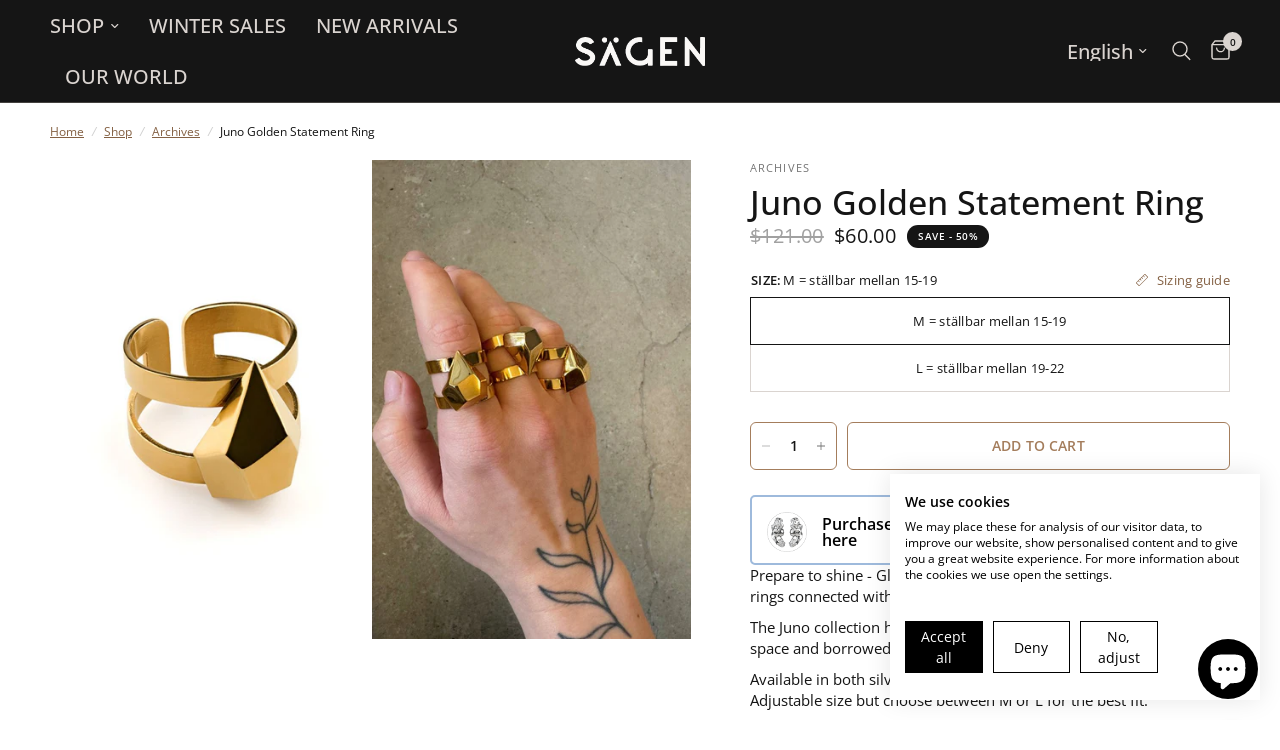

--- FILE ---
content_type: text/html; charset=utf-8
request_url: https://sagensweden.com/en-us/collections/archives-1/products/juno-golden-statement-ring
body_size: 53998
content:
<!doctype html><html class="no-js" lang="en" dir="ltr">
<head>
	<meta charset="utf-8">
	<meta http-equiv="X-UA-Compatible" content="IE=edge,chrome=1">
	<meta name="viewport" content="width=device-width, initial-scale=1, maximum-scale=5, viewport-fit=cover">
	<meta name="theme-color" content="#ffffff">
	<link rel="canonical" href="https://sagensweden.com/en-us/products/juno-golden-statement-ring">
	<link rel="preconnect" href="https://cdn.shopify.com" crossorigin>
<!-- Hotjar Tracking Code for https://sagensweden.com -->
<script>
    (function(h,o,t,j,a,r){
        h.hj=h.hj||function(){(h.hj.q=h.hj.q||[]).push(arguments)};
        h._hjSettings={hjid:3855002,hjsv:6};
        a=o.getElementsByTagName('head')[0];
        r=o.createElement('script');r.async=1;
        r.src=t+h._hjSettings.hjid+j+h._hjSettings.hjsv;
        a.appendChild(r);
    })(window,document,'https://static.hotjar.com/c/hotjar-','.js?sv=');
</script>
  
	<link rel="preload" as="style" href="//sagensweden.com/cdn/shop/t/10/assets/app.css?v=29178531746787907351694521456">
<link rel="preload" as="style" href="//sagensweden.com/cdn/shop/t/10/assets/product.css?v=29086487133939070181694521457">



<link href="//sagensweden.com/cdn/shop/t/10/assets/animations.min.js?v=43857518744990237831694521455" as="script" rel="preload">

<link href="//sagensweden.com/cdn/shop/t/10/assets/vendor.min.js?v=157477036952821991051694521456" as="script" rel="preload">
<link href="//sagensweden.com/cdn/shop/t/10/assets/app.js?v=38570561077210842231694521457" as="script" rel="preload">
<link href="//sagensweden.com/cdn/shop/t/10/assets/slideshow.js?v=173579497955750101941694521456" as="script" rel="preload">

<script>
window.lazySizesConfig = window.lazySizesConfig || {};
window.lazySizesConfig.expand = 250;
window.lazySizesConfig.loadMode = 1;
window.lazySizesConfig.loadHidden = false;
</script>


	<link rel="icon" type="image/png" href="//sagensweden.com/cdn/shop/files/SA_flikikon-tight_3_-modified.png?crop=center&height=32&v=1706800147&width=32">

	<title>
	Juno Golden Statement Ring - Scandinavian Jewelry Sagen Sweden
	</title>

	
	<meta name="description" content="Explore the elegant Juno Golden Statement Ring , a stunning accessory that adds a touch of sophistication to any outfit. Shop now!">
	
<link rel="preconnect" href="https://fonts.shopifycdn.com" crossorigin>





















<meta property="og:site_name" content="Sagen Sweden">
<meta property="og:url" content="https://sagensweden.com/en-us/products/juno-golden-statement-ring">
<meta property="og:title" content="Juno Golden Statement Ring - Scandinavian Jewelry Sagen Sweden">
<meta property="og:type" content="product">
<meta property="og:description" content="Explore the elegant Juno Golden Statement Ring , a stunning accessory that adds a touch of sophistication to any outfit. Shop now!"><meta property="og:image" content="http://sagensweden.com/cdn/shop/files/Untitleddesign_37_2534a80e-933f-4ff6-9fa2-a02aa119ffb3.jpg?v=1706693804">
  <meta property="og:image:secure_url" content="https://sagensweden.com/cdn/shop/files/Untitleddesign_37_2534a80e-933f-4ff6-9fa2-a02aa119ffb3.jpg?v=1706693804">
  <meta property="og:image:width" content="800">
  <meta property="og:image:height" content="1200"><meta property="og:price:amount" content="60.00">
  <meta property="og:price:currency" content="USD"><meta name="twitter:card" content="summary_large_image">
<meta name="twitter:title" content="Juno Golden Statement Ring - Scandinavian Jewelry Sagen Sweden">
<meta name="twitter:description" content="Explore the elegant Juno Golden Statement Ring , a stunning accessory that adds a touch of sophistication to any outfit. Shop now!">


	<link href="//sagensweden.com/cdn/shop/t/10/assets/app.css?v=29178531746787907351694521456" rel="stylesheet" type="text/css" media="all" />

	<style data-shopify>
	@font-face {
  font-family: "Open Sans";
  font-weight: 400;
  font-style: normal;
  font-display: swap;
  src: url("//sagensweden.com/cdn/fonts/open_sans/opensans_n4.c32e4d4eca5273f6d4ee95ddf54b5bbb75fc9b61.woff2") format("woff2"),
       url("//sagensweden.com/cdn/fonts/open_sans/opensans_n4.5f3406f8d94162b37bfa232b486ac93ee892406d.woff") format("woff");
}

@font-face {
  font-family: "Open Sans";
  font-weight: 500;
  font-style: normal;
  font-display: swap;
  src: url("//sagensweden.com/cdn/fonts/open_sans/opensans_n5.500dcf21ddee5bc5855ad3a20394d3bc363c217c.woff2") format("woff2"),
       url("//sagensweden.com/cdn/fonts/open_sans/opensans_n5.af1a06d824dccfb4d400ba874ef19176651ec834.woff") format("woff");
}

@font-face {
  font-family: "Open Sans";
  font-weight: 600;
  font-style: normal;
  font-display: swap;
  src: url("//sagensweden.com/cdn/fonts/open_sans/opensans_n6.15aeff3c913c3fe570c19cdfeed14ce10d09fb08.woff2") format("woff2"),
       url("//sagensweden.com/cdn/fonts/open_sans/opensans_n6.14bef14c75f8837a87f70ce22013cb146ee3e9f3.woff") format("woff");
}

@font-face {
  font-family: "Open Sans";
  font-weight: 400;
  font-style: italic;
  font-display: swap;
  src: url("//sagensweden.com/cdn/fonts/open_sans/opensans_i4.6f1d45f7a46916cc95c694aab32ecbf7509cbf33.woff2") format("woff2"),
       url("//sagensweden.com/cdn/fonts/open_sans/opensans_i4.4efaa52d5a57aa9a57c1556cc2b7465d18839daa.woff") format("woff");
}

@font-face {
  font-family: "Open Sans";
  font-weight: 600;
  font-style: italic;
  font-display: swap;
  src: url("//sagensweden.com/cdn/fonts/open_sans/opensans_i6.828bbc1b99433eacd7d50c9f0c1bfe16f27b89a3.woff2") format("woff2"),
       url("//sagensweden.com/cdn/fonts/open_sans/opensans_i6.a79e1402e2bbd56b8069014f43ff9c422c30d057.woff") format("woff");
}


		@font-face {
  font-family: Ubuntu;
  font-weight: 400;
  font-style: normal;
  font-display: swap;
  src: url("//sagensweden.com/cdn/fonts/ubuntu/ubuntu_n4.2c466c9d72970fbeeea5774a5658b256f03b28fd.woff2") format("woff2"),
       url("//sagensweden.com/cdn/fonts/ubuntu/ubuntu_n4.7d58d3bbaa6e4145f1df3f31b336b0f96f56885c.woff") format("woff");
}

@font-face {
  font-family: Ubuntu;
  font-weight: 400;
  font-style: normal;
  font-display: swap;
  src: url("//sagensweden.com/cdn/fonts/ubuntu/ubuntu_n4.2c466c9d72970fbeeea5774a5658b256f03b28fd.woff2") format("woff2"),
       url("//sagensweden.com/cdn/fonts/ubuntu/ubuntu_n4.7d58d3bbaa6e4145f1df3f31b336b0f96f56885c.woff") format("woff");
}

h1,h2,h3,h4,h5,h6,
	.h1,.h2,.h3,.h4,.h5,.h6,
	.logolink.text-logo,
	.heading-font,
	.h1-xlarge,
	.h1-large,
	.customer-addresses .my-address .address-index {
		font-style: normal;
		font-weight: 400;
		font-family: Ubuntu, sans-serif;
	}
	body,
	.body-font,
	.thb-product-detail .product-title {
		font-style: normal;
		font-weight: 400;
		font-family: "Open Sans", sans-serif;
	}
	:root {
		--font-body-scale: 1.0;
		--font-body-line-height-scale: 0.9;
		--font-body-letter-spacing: 0.0em;
		--font-heading-scale: 1.2;
		--font-heading-line-height-scale: 1.0;
		--font-heading-letter-spacing: 0.0em;
		--font-navigation-scale: 1.3;
		--font-product-title-scale: 1.1;
		--font-product-title-line-height-scale: 0.8;
		--button-letter-spacing: 0.01em;--bg-body: #ffffff;
			--bg-body-rgb: 255,255,255;
			--bg-body-darken: #f7f7f7;
			--payment-terms-background-color: #ffffff;--color-body: #151515;
		  --color-body-rgb: 21,21,21;--color-accent: #846144;
			--color-accent-rgb: 132,97,68;--color-border: #dad4d0;--color-form-border: #c4c1bf;--color-announcement-bar-text: #ffffff;--color-announcement-bar-bg: #151515;--color-header-bg: #151515;
			--color-header-bg-rgb: 21,21,21;--color-header-text: #dad4d0;
			--color-header-text-rgb: 218,212,208;--color-header-links: #dad4d0;--color-header-links-hover: #a47d5c;--color-header-icons: #dad4d0;--color-header-border: #44423f;--solid-button-background: #a47d5c;--solid-button-label: #ffffff;--outline-button-label: #a47d5c;--color-price: #151515;--color-star: #151515;--color-dots: #846144;--color-inventory-instock: #3a8437;--color-inventory-lowstock: #FB9E5B;--section-spacing-mobile: 50px;--section-spacing-desktop: 90px;--button-border-radius: 6px;--color-badge-text: #ffffff;--color-badge-sold-out: #939393;--color-badge-sale: #151515;--badge-corner-radius: 13px;--color-footer-text: #333333;
			--color-footer-text-rgb: 51,51,51;--color-footer-link: #333333;--color-footer-link-hover: #a47d5c;--color-footer-border: #1e4e1c;
			--color-footer-border-rgb: 30,78,28;--color-footer-bg: #f4f4f4;}
</style>


	<script>
		window.theme = window.theme || {};
		theme = {
			settings: {
				money_with_currency_format:"${{amount}}",
				cart_drawer:true,
				product_id: 8590377779468,
			},
			routes: {
				root_url: '/en-us',
				cart_url: '/en-us/cart',
				cart_add_url: '/en-us/cart/add',
				search_url: '/en-us/search',
				cart_change_url: '/en-us/cart/change',
				cart_update_url: '/en-us/cart/update',
				predictive_search_url: '/en-us/search/suggest',
			},
			variantStrings: {
        addToCart: `Add to cart`,
        soldOut: `Sold out`,
        unavailable: `Unavailable`,
      },
			strings: {
				requiresTerms: `You must agree with the terms and conditions of sales to check out`,
			}
		};
	</script>
	<script>window.performance && window.performance.mark && window.performance.mark('shopify.content_for_header.start');</script><meta name="facebook-domain-verification" content="373azqft5yzk0r4eaegeytqx8hascu">
<meta name="google-site-verification" content="2OpRP5fD9KYe0CFSoyoY6J9y9DLENZdviDbRT3pQSL0">
<meta id="shopify-digital-wallet" name="shopify-digital-wallet" content="/67507093772/digital_wallets/dialog">
<meta name="shopify-checkout-api-token" content="8f813bcb9e4407fc6130631f4e4b3333">
<meta id="in-context-paypal-metadata" data-shop-id="67507093772" data-venmo-supported="false" data-environment="production" data-locale="en_US" data-paypal-v4="true" data-currency="USD">
<link rel="alternate" hreflang="x-default" href="https://sagensweden.com/products/juno-golden-statement-ring">
<link rel="alternate" hreflang="en" href="https://sagensweden.com/products/juno-golden-statement-ring">
<link rel="alternate" hreflang="sv" href="https://sagensweden.com/sv/products/juno-golden-statement-ring">
<link rel="alternate" hreflang="en-AE" href="https://sagensweden.com/en-us/products/juno-golden-statement-ring">
<link rel="alternate" hreflang="es-AE" href="https://sagensweden.com/es-us/products/juno-golden-statement-ring">
<link rel="alternate" hreflang="en-AU" href="https://sagensweden.com/en-us/products/juno-golden-statement-ring">
<link rel="alternate" hreflang="es-AU" href="https://sagensweden.com/es-us/products/juno-golden-statement-ring">
<link rel="alternate" hreflang="en-CA" href="https://sagensweden.com/en-us/products/juno-golden-statement-ring">
<link rel="alternate" hreflang="es-CA" href="https://sagensweden.com/es-us/products/juno-golden-statement-ring">
<link rel="alternate" hreflang="en-CH" href="https://sagensweden.com/en-us/products/juno-golden-statement-ring">
<link rel="alternate" hreflang="es-CH" href="https://sagensweden.com/es-us/products/juno-golden-statement-ring">
<link rel="alternate" hreflang="en-GB" href="https://sagensweden.com/en-us/products/juno-golden-statement-ring">
<link rel="alternate" hreflang="es-GB" href="https://sagensweden.com/es-us/products/juno-golden-statement-ring">
<link rel="alternate" hreflang="en-HK" href="https://sagensweden.com/en-us/products/juno-golden-statement-ring">
<link rel="alternate" hreflang="es-HK" href="https://sagensweden.com/es-us/products/juno-golden-statement-ring">
<link rel="alternate" hreflang="en-IL" href="https://sagensweden.com/en-us/products/juno-golden-statement-ring">
<link rel="alternate" hreflang="es-IL" href="https://sagensweden.com/es-us/products/juno-golden-statement-ring">
<link rel="alternate" hreflang="en-JP" href="https://sagensweden.com/en-us/products/juno-golden-statement-ring">
<link rel="alternate" hreflang="es-JP" href="https://sagensweden.com/es-us/products/juno-golden-statement-ring">
<link rel="alternate" hreflang="en-KR" href="https://sagensweden.com/en-us/products/juno-golden-statement-ring">
<link rel="alternate" hreflang="es-KR" href="https://sagensweden.com/es-us/products/juno-golden-statement-ring">
<link rel="alternate" hreflang="en-MY" href="https://sagensweden.com/en-us/products/juno-golden-statement-ring">
<link rel="alternate" hreflang="es-MY" href="https://sagensweden.com/es-us/products/juno-golden-statement-ring">
<link rel="alternate" hreflang="en-NO" href="https://sagensweden.com/en-us/products/juno-golden-statement-ring">
<link rel="alternate" hreflang="es-NO" href="https://sagensweden.com/es-us/products/juno-golden-statement-ring">
<link rel="alternate" hreflang="en-NZ" href="https://sagensweden.com/en-us/products/juno-golden-statement-ring">
<link rel="alternate" hreflang="es-NZ" href="https://sagensweden.com/es-us/products/juno-golden-statement-ring">
<link rel="alternate" hreflang="en-SG" href="https://sagensweden.com/en-us/products/juno-golden-statement-ring">
<link rel="alternate" hreflang="es-SG" href="https://sagensweden.com/es-us/products/juno-golden-statement-ring">
<link rel="alternate" hreflang="en-US" href="https://sagensweden.com/en-us/products/juno-golden-statement-ring">
<link rel="alternate" hreflang="es-US" href="https://sagensweden.com/es-us/products/juno-golden-statement-ring">
<link rel="alternate" hreflang="en-DZ" href="https://sagensweden.com/en-us/products/juno-golden-statement-ring">
<link rel="alternate" hreflang="es-DZ" href="https://sagensweden.com/es-us/products/juno-golden-statement-ring">
<link rel="alternate" hreflang="en-AO" href="https://sagensweden.com/en-us/products/juno-golden-statement-ring">
<link rel="alternate" hreflang="es-AO" href="https://sagensweden.com/es-us/products/juno-golden-statement-ring">
<link rel="alternate" hreflang="en-AC" href="https://sagensweden.com/en-us/products/juno-golden-statement-ring">
<link rel="alternate" hreflang="es-AC" href="https://sagensweden.com/es-us/products/juno-golden-statement-ring">
<link rel="alternate" hreflang="en-BJ" href="https://sagensweden.com/en-us/products/juno-golden-statement-ring">
<link rel="alternate" hreflang="es-BJ" href="https://sagensweden.com/es-us/products/juno-golden-statement-ring">
<link rel="alternate" hreflang="en-BW" href="https://sagensweden.com/en-us/products/juno-golden-statement-ring">
<link rel="alternate" hreflang="es-BW" href="https://sagensweden.com/es-us/products/juno-golden-statement-ring">
<link rel="alternate" hreflang="en-BF" href="https://sagensweden.com/en-us/products/juno-golden-statement-ring">
<link rel="alternate" hreflang="es-BF" href="https://sagensweden.com/es-us/products/juno-golden-statement-ring">
<link rel="alternate" hreflang="en-BI" href="https://sagensweden.com/en-us/products/juno-golden-statement-ring">
<link rel="alternate" hreflang="es-BI" href="https://sagensweden.com/es-us/products/juno-golden-statement-ring">
<link rel="alternate" hreflang="en-CF" href="https://sagensweden.com/en-us/products/juno-golden-statement-ring">
<link rel="alternate" hreflang="es-CF" href="https://sagensweden.com/es-us/products/juno-golden-statement-ring">
<link rel="alternate" hreflang="en-CD" href="https://sagensweden.com/en-us/products/juno-golden-statement-ring">
<link rel="alternate" hreflang="es-CD" href="https://sagensweden.com/es-us/products/juno-golden-statement-ring">
<link rel="alternate" hreflang="en-DJ" href="https://sagensweden.com/en-us/products/juno-golden-statement-ring">
<link rel="alternate" hreflang="es-DJ" href="https://sagensweden.com/es-us/products/juno-golden-statement-ring">
<link rel="alternate" hreflang="en-EG" href="https://sagensweden.com/en-us/products/juno-golden-statement-ring">
<link rel="alternate" hreflang="es-EG" href="https://sagensweden.com/es-us/products/juno-golden-statement-ring">
<link rel="alternate" hreflang="en-GQ" href="https://sagensweden.com/en-us/products/juno-golden-statement-ring">
<link rel="alternate" hreflang="es-GQ" href="https://sagensweden.com/es-us/products/juno-golden-statement-ring">
<link rel="alternate" hreflang="en-CI" href="https://sagensweden.com/en-us/products/juno-golden-statement-ring">
<link rel="alternate" hreflang="es-CI" href="https://sagensweden.com/es-us/products/juno-golden-statement-ring">
<link rel="alternate" hreflang="en-ER" href="https://sagensweden.com/en-us/products/juno-golden-statement-ring">
<link rel="alternate" hreflang="es-ER" href="https://sagensweden.com/es-us/products/juno-golden-statement-ring">
<link rel="alternate" hreflang="en-SZ" href="https://sagensweden.com/en-us/products/juno-golden-statement-ring">
<link rel="alternate" hreflang="es-SZ" href="https://sagensweden.com/es-us/products/juno-golden-statement-ring">
<link rel="alternate" hreflang="en-ET" href="https://sagensweden.com/en-us/products/juno-golden-statement-ring">
<link rel="alternate" hreflang="es-ET" href="https://sagensweden.com/es-us/products/juno-golden-statement-ring">
<link rel="alternate" hreflang="en-GA" href="https://sagensweden.com/en-us/products/juno-golden-statement-ring">
<link rel="alternate" hreflang="es-GA" href="https://sagensweden.com/es-us/products/juno-golden-statement-ring">
<link rel="alternate" hreflang="en-GM" href="https://sagensweden.com/en-us/products/juno-golden-statement-ring">
<link rel="alternate" hreflang="es-GM" href="https://sagensweden.com/es-us/products/juno-golden-statement-ring">
<link rel="alternate" hreflang="en-GH" href="https://sagensweden.com/en-us/products/juno-golden-statement-ring">
<link rel="alternate" hreflang="es-GH" href="https://sagensweden.com/es-us/products/juno-golden-statement-ring">
<link rel="alternate" hreflang="en-GN" href="https://sagensweden.com/en-us/products/juno-golden-statement-ring">
<link rel="alternate" hreflang="es-GN" href="https://sagensweden.com/es-us/products/juno-golden-statement-ring">
<link rel="alternate" hreflang="en-GW" href="https://sagensweden.com/en-us/products/juno-golden-statement-ring">
<link rel="alternate" hreflang="es-GW" href="https://sagensweden.com/es-us/products/juno-golden-statement-ring">
<link rel="alternate" hreflang="en-CM" href="https://sagensweden.com/en-us/products/juno-golden-statement-ring">
<link rel="alternate" hreflang="es-CM" href="https://sagensweden.com/es-us/products/juno-golden-statement-ring">
<link rel="alternate" hreflang="en-CV" href="https://sagensweden.com/en-us/products/juno-golden-statement-ring">
<link rel="alternate" hreflang="es-CV" href="https://sagensweden.com/es-us/products/juno-golden-statement-ring">
<link rel="alternate" hreflang="en-KE" href="https://sagensweden.com/en-us/products/juno-golden-statement-ring">
<link rel="alternate" hreflang="es-KE" href="https://sagensweden.com/es-us/products/juno-golden-statement-ring">
<link rel="alternate" hreflang="en-KM" href="https://sagensweden.com/en-us/products/juno-golden-statement-ring">
<link rel="alternate" hreflang="es-KM" href="https://sagensweden.com/es-us/products/juno-golden-statement-ring">
<link rel="alternate" hreflang="en-LS" href="https://sagensweden.com/en-us/products/juno-golden-statement-ring">
<link rel="alternate" hreflang="es-LS" href="https://sagensweden.com/es-us/products/juno-golden-statement-ring">
<link rel="alternate" hreflang="en-LR" href="https://sagensweden.com/en-us/products/juno-golden-statement-ring">
<link rel="alternate" hreflang="es-LR" href="https://sagensweden.com/es-us/products/juno-golden-statement-ring">
<link rel="alternate" hreflang="en-LY" href="https://sagensweden.com/en-us/products/juno-golden-statement-ring">
<link rel="alternate" hreflang="es-LY" href="https://sagensweden.com/es-us/products/juno-golden-statement-ring">
<link rel="alternate" hreflang="en-MG" href="https://sagensweden.com/en-us/products/juno-golden-statement-ring">
<link rel="alternate" hreflang="es-MG" href="https://sagensweden.com/es-us/products/juno-golden-statement-ring">
<link rel="alternate" hreflang="en-MW" href="https://sagensweden.com/en-us/products/juno-golden-statement-ring">
<link rel="alternate" hreflang="es-MW" href="https://sagensweden.com/es-us/products/juno-golden-statement-ring">
<link rel="alternate" hreflang="en-ML" href="https://sagensweden.com/en-us/products/juno-golden-statement-ring">
<link rel="alternate" hreflang="es-ML" href="https://sagensweden.com/es-us/products/juno-golden-statement-ring">
<link rel="alternate" hreflang="en-MA" href="https://sagensweden.com/en-us/products/juno-golden-statement-ring">
<link rel="alternate" hreflang="es-MA" href="https://sagensweden.com/es-us/products/juno-golden-statement-ring">
<link rel="alternate" hreflang="en-MR" href="https://sagensweden.com/en-us/products/juno-golden-statement-ring">
<link rel="alternate" hreflang="es-MR" href="https://sagensweden.com/es-us/products/juno-golden-statement-ring">
<link rel="alternate" hreflang="en-MU" href="https://sagensweden.com/en-us/products/juno-golden-statement-ring">
<link rel="alternate" hreflang="es-MU" href="https://sagensweden.com/es-us/products/juno-golden-statement-ring">
<link rel="alternate" hreflang="en-MZ" href="https://sagensweden.com/en-us/products/juno-golden-statement-ring">
<link rel="alternate" hreflang="es-MZ" href="https://sagensweden.com/es-us/products/juno-golden-statement-ring">
<link rel="alternate" hreflang="en-NA" href="https://sagensweden.com/en-us/products/juno-golden-statement-ring">
<link rel="alternate" hreflang="es-NA" href="https://sagensweden.com/es-us/products/juno-golden-statement-ring">
<link rel="alternate" hreflang="en-NE" href="https://sagensweden.com/en-us/products/juno-golden-statement-ring">
<link rel="alternate" hreflang="es-NE" href="https://sagensweden.com/es-us/products/juno-golden-statement-ring">
<link rel="alternate" hreflang="en-NG" href="https://sagensweden.com/en-us/products/juno-golden-statement-ring">
<link rel="alternate" hreflang="es-NG" href="https://sagensweden.com/es-us/products/juno-golden-statement-ring">
<link rel="alternate" hreflang="en-CG" href="https://sagensweden.com/en-us/products/juno-golden-statement-ring">
<link rel="alternate" hreflang="es-CG" href="https://sagensweden.com/es-us/products/juno-golden-statement-ring">
<link rel="alternate" hreflang="en-RW" href="https://sagensweden.com/en-us/products/juno-golden-statement-ring">
<link rel="alternate" hreflang="es-RW" href="https://sagensweden.com/es-us/products/juno-golden-statement-ring">
<link rel="alternate" hreflang="en-SH" href="https://sagensweden.com/en-us/products/juno-golden-statement-ring">
<link rel="alternate" hreflang="es-SH" href="https://sagensweden.com/es-us/products/juno-golden-statement-ring">
<link rel="alternate" hreflang="en-ST" href="https://sagensweden.com/en-us/products/juno-golden-statement-ring">
<link rel="alternate" hreflang="es-ST" href="https://sagensweden.com/es-us/products/juno-golden-statement-ring">
<link rel="alternate" hreflang="en-SN" href="https://sagensweden.com/en-us/products/juno-golden-statement-ring">
<link rel="alternate" hreflang="es-SN" href="https://sagensweden.com/es-us/products/juno-golden-statement-ring">
<link rel="alternate" hreflang="en-SC" href="https://sagensweden.com/en-us/products/juno-golden-statement-ring">
<link rel="alternate" hreflang="es-SC" href="https://sagensweden.com/es-us/products/juno-golden-statement-ring">
<link rel="alternate" hreflang="en-SL" href="https://sagensweden.com/en-us/products/juno-golden-statement-ring">
<link rel="alternate" hreflang="es-SL" href="https://sagensweden.com/es-us/products/juno-golden-statement-ring">
<link rel="alternate" hreflang="en-SO" href="https://sagensweden.com/en-us/products/juno-golden-statement-ring">
<link rel="alternate" hreflang="es-SO" href="https://sagensweden.com/es-us/products/juno-golden-statement-ring">
<link rel="alternate" hreflang="en-SD" href="https://sagensweden.com/en-us/products/juno-golden-statement-ring">
<link rel="alternate" hreflang="es-SD" href="https://sagensweden.com/es-us/products/juno-golden-statement-ring">
<link rel="alternate" hreflang="en-ZA" href="https://sagensweden.com/en-us/products/juno-golden-statement-ring">
<link rel="alternate" hreflang="es-ZA" href="https://sagensweden.com/es-us/products/juno-golden-statement-ring">
<link rel="alternate" hreflang="en-SS" href="https://sagensweden.com/en-us/products/juno-golden-statement-ring">
<link rel="alternate" hreflang="es-SS" href="https://sagensweden.com/es-us/products/juno-golden-statement-ring">
<link rel="alternate" hreflang="en-TZ" href="https://sagensweden.com/en-us/products/juno-golden-statement-ring">
<link rel="alternate" hreflang="es-TZ" href="https://sagensweden.com/es-us/products/juno-golden-statement-ring">
<link rel="alternate" hreflang="en-TD" href="https://sagensweden.com/en-us/products/juno-golden-statement-ring">
<link rel="alternate" hreflang="es-TD" href="https://sagensweden.com/es-us/products/juno-golden-statement-ring">
<link rel="alternate" hreflang="en-TG" href="https://sagensweden.com/en-us/products/juno-golden-statement-ring">
<link rel="alternate" hreflang="es-TG" href="https://sagensweden.com/es-us/products/juno-golden-statement-ring">
<link rel="alternate" hreflang="en-TA" href="https://sagensweden.com/en-us/products/juno-golden-statement-ring">
<link rel="alternate" hreflang="es-TA" href="https://sagensweden.com/es-us/products/juno-golden-statement-ring">
<link rel="alternate" hreflang="en-TN" href="https://sagensweden.com/en-us/products/juno-golden-statement-ring">
<link rel="alternate" hreflang="es-TN" href="https://sagensweden.com/es-us/products/juno-golden-statement-ring">
<link rel="alternate" hreflang="en-UG" href="https://sagensweden.com/en-us/products/juno-golden-statement-ring">
<link rel="alternate" hreflang="es-UG" href="https://sagensweden.com/es-us/products/juno-golden-statement-ring">
<link rel="alternate" hreflang="en-EH" href="https://sagensweden.com/en-us/products/juno-golden-statement-ring">
<link rel="alternate" hreflang="es-EH" href="https://sagensweden.com/es-us/products/juno-golden-statement-ring">
<link rel="alternate" hreflang="en-ZM" href="https://sagensweden.com/en-us/products/juno-golden-statement-ring">
<link rel="alternate" hreflang="es-ZM" href="https://sagensweden.com/es-us/products/juno-golden-statement-ring">
<link rel="alternate" hreflang="en-ZW" href="https://sagensweden.com/en-us/products/juno-golden-statement-ring">
<link rel="alternate" hreflang="es-ZW" href="https://sagensweden.com/es-us/products/juno-golden-statement-ring">
<link rel="alternate" hreflang="en-AF" href="https://sagensweden.com/en-us/products/juno-golden-statement-ring">
<link rel="alternate" hreflang="es-AF" href="https://sagensweden.com/es-us/products/juno-golden-statement-ring">
<link rel="alternate" hreflang="en-AZ" href="https://sagensweden.com/en-us/products/juno-golden-statement-ring">
<link rel="alternate" hreflang="es-AZ" href="https://sagensweden.com/es-us/products/juno-golden-statement-ring">
<link rel="alternate" hreflang="en-BH" href="https://sagensweden.com/en-us/products/juno-golden-statement-ring">
<link rel="alternate" hreflang="es-BH" href="https://sagensweden.com/es-us/products/juno-golden-statement-ring">
<link rel="alternate" hreflang="en-BD" href="https://sagensweden.com/en-us/products/juno-golden-statement-ring">
<link rel="alternate" hreflang="es-BD" href="https://sagensweden.com/es-us/products/juno-golden-statement-ring">
<link rel="alternate" hreflang="en-BT" href="https://sagensweden.com/en-us/products/juno-golden-statement-ring">
<link rel="alternate" hreflang="es-BT" href="https://sagensweden.com/es-us/products/juno-golden-statement-ring">
<link rel="alternate" hreflang="en-IO" href="https://sagensweden.com/en-us/products/juno-golden-statement-ring">
<link rel="alternate" hreflang="es-IO" href="https://sagensweden.com/es-us/products/juno-golden-statement-ring">
<link rel="alternate" hreflang="en-BN" href="https://sagensweden.com/en-us/products/juno-golden-statement-ring">
<link rel="alternate" hreflang="es-BN" href="https://sagensweden.com/es-us/products/juno-golden-statement-ring">
<link rel="alternate" hreflang="en-PH" href="https://sagensweden.com/en-us/products/juno-golden-statement-ring">
<link rel="alternate" hreflang="es-PH" href="https://sagensweden.com/es-us/products/juno-golden-statement-ring">
<link rel="alternate" hreflang="en-IN" href="https://sagensweden.com/en-us/products/juno-golden-statement-ring">
<link rel="alternate" hreflang="es-IN" href="https://sagensweden.com/es-us/products/juno-golden-statement-ring">
<link rel="alternate" hreflang="en-ID" href="https://sagensweden.com/en-us/products/juno-golden-statement-ring">
<link rel="alternate" hreflang="es-ID" href="https://sagensweden.com/es-us/products/juno-golden-statement-ring">
<link rel="alternate" hreflang="en-IQ" href="https://sagensweden.com/en-us/products/juno-golden-statement-ring">
<link rel="alternate" hreflang="es-IQ" href="https://sagensweden.com/es-us/products/juno-golden-statement-ring">
<link rel="alternate" hreflang="en-YE" href="https://sagensweden.com/en-us/products/juno-golden-statement-ring">
<link rel="alternate" hreflang="es-YE" href="https://sagensweden.com/es-us/products/juno-golden-statement-ring">
<link rel="alternate" hreflang="en-JO" href="https://sagensweden.com/en-us/products/juno-golden-statement-ring">
<link rel="alternate" hreflang="es-JO" href="https://sagensweden.com/es-us/products/juno-golden-statement-ring">
<link rel="alternate" hreflang="en-CX" href="https://sagensweden.com/en-us/products/juno-golden-statement-ring">
<link rel="alternate" hreflang="es-CX" href="https://sagensweden.com/es-us/products/juno-golden-statement-ring">
<link rel="alternate" hreflang="en-KH" href="https://sagensweden.com/en-us/products/juno-golden-statement-ring">
<link rel="alternate" hreflang="es-KH" href="https://sagensweden.com/es-us/products/juno-golden-statement-ring">
<link rel="alternate" hreflang="en-KZ" href="https://sagensweden.com/en-us/products/juno-golden-statement-ring">
<link rel="alternate" hreflang="es-KZ" href="https://sagensweden.com/es-us/products/juno-golden-statement-ring">
<link rel="alternate" hreflang="en-CN" href="https://sagensweden.com/en-us/products/juno-golden-statement-ring">
<link rel="alternate" hreflang="es-CN" href="https://sagensweden.com/es-us/products/juno-golden-statement-ring">
<link rel="alternate" hreflang="en-KG" href="https://sagensweden.com/en-us/products/juno-golden-statement-ring">
<link rel="alternate" hreflang="es-KG" href="https://sagensweden.com/es-us/products/juno-golden-statement-ring">
<link rel="alternate" hreflang="en-CC" href="https://sagensweden.com/en-us/products/juno-golden-statement-ring">
<link rel="alternate" hreflang="es-CC" href="https://sagensweden.com/es-us/products/juno-golden-statement-ring">
<link rel="alternate" hreflang="en-KW" href="https://sagensweden.com/en-us/products/juno-golden-statement-ring">
<link rel="alternate" hreflang="es-KW" href="https://sagensweden.com/es-us/products/juno-golden-statement-ring">
<link rel="alternate" hreflang="en-LA" href="https://sagensweden.com/en-us/products/juno-golden-statement-ring">
<link rel="alternate" hreflang="es-LA" href="https://sagensweden.com/es-us/products/juno-golden-statement-ring">
<link rel="alternate" hreflang="en-LB" href="https://sagensweden.com/en-us/products/juno-golden-statement-ring">
<link rel="alternate" hreflang="es-LB" href="https://sagensweden.com/es-us/products/juno-golden-statement-ring">
<link rel="alternate" hreflang="en-MO" href="https://sagensweden.com/en-us/products/juno-golden-statement-ring">
<link rel="alternate" hreflang="es-MO" href="https://sagensweden.com/es-us/products/juno-golden-statement-ring">
<link rel="alternate" hreflang="en-MV" href="https://sagensweden.com/en-us/products/juno-golden-statement-ring">
<link rel="alternate" hreflang="es-MV" href="https://sagensweden.com/es-us/products/juno-golden-statement-ring">
<link rel="alternate" hreflang="en-MN" href="https://sagensweden.com/en-us/products/juno-golden-statement-ring">
<link rel="alternate" hreflang="es-MN" href="https://sagensweden.com/es-us/products/juno-golden-statement-ring">
<link rel="alternate" hreflang="en-MM" href="https://sagensweden.com/en-us/products/juno-golden-statement-ring">
<link rel="alternate" hreflang="es-MM" href="https://sagensweden.com/es-us/products/juno-golden-statement-ring">
<link rel="alternate" hreflang="en-NP" href="https://sagensweden.com/en-us/products/juno-golden-statement-ring">
<link rel="alternate" hreflang="es-NP" href="https://sagensweden.com/es-us/products/juno-golden-statement-ring">
<link rel="alternate" hreflang="en-OM" href="https://sagensweden.com/en-us/products/juno-golden-statement-ring">
<link rel="alternate" hreflang="es-OM" href="https://sagensweden.com/es-us/products/juno-golden-statement-ring">
<link rel="alternate" hreflang="en-PK" href="https://sagensweden.com/en-us/products/juno-golden-statement-ring">
<link rel="alternate" hreflang="es-PK" href="https://sagensweden.com/es-us/products/juno-golden-statement-ring">
<link rel="alternate" hreflang="en-PS" href="https://sagensweden.com/en-us/products/juno-golden-statement-ring">
<link rel="alternate" hreflang="es-PS" href="https://sagensweden.com/es-us/products/juno-golden-statement-ring">
<link rel="alternate" hreflang="en-QA" href="https://sagensweden.com/en-us/products/juno-golden-statement-ring">
<link rel="alternate" hreflang="es-QA" href="https://sagensweden.com/es-us/products/juno-golden-statement-ring">
<link rel="alternate" hreflang="en-RU" href="https://sagensweden.com/en-us/products/juno-golden-statement-ring">
<link rel="alternate" hreflang="es-RU" href="https://sagensweden.com/es-us/products/juno-golden-statement-ring">
<link rel="alternate" hreflang="en-SA" href="https://sagensweden.com/en-us/products/juno-golden-statement-ring">
<link rel="alternate" hreflang="es-SA" href="https://sagensweden.com/es-us/products/juno-golden-statement-ring">
<link rel="alternate" hreflang="en-LK" href="https://sagensweden.com/en-us/products/juno-golden-statement-ring">
<link rel="alternate" hreflang="es-LK" href="https://sagensweden.com/es-us/products/juno-golden-statement-ring">
<link rel="alternate" hreflang="en-TJ" href="https://sagensweden.com/en-us/products/juno-golden-statement-ring">
<link rel="alternate" hreflang="es-TJ" href="https://sagensweden.com/es-us/products/juno-golden-statement-ring">
<link rel="alternate" hreflang="en-TW" href="https://sagensweden.com/en-us/products/juno-golden-statement-ring">
<link rel="alternate" hreflang="es-TW" href="https://sagensweden.com/es-us/products/juno-golden-statement-ring">
<link rel="alternate" hreflang="en-TH" href="https://sagensweden.com/en-us/products/juno-golden-statement-ring">
<link rel="alternate" hreflang="es-TH" href="https://sagensweden.com/es-us/products/juno-golden-statement-ring">
<link rel="alternate" hreflang="en-TM" href="https://sagensweden.com/en-us/products/juno-golden-statement-ring">
<link rel="alternate" hreflang="es-TM" href="https://sagensweden.com/es-us/products/juno-golden-statement-ring">
<link rel="alternate" hreflang="en-UZ" href="https://sagensweden.com/en-us/products/juno-golden-statement-ring">
<link rel="alternate" hreflang="es-UZ" href="https://sagensweden.com/es-us/products/juno-golden-statement-ring">
<link rel="alternate" hreflang="en-VN" href="https://sagensweden.com/en-us/products/juno-golden-statement-ring">
<link rel="alternate" hreflang="es-VN" href="https://sagensweden.com/es-us/products/juno-golden-statement-ring">
<link rel="alternate" hreflang="en-AI" href="https://sagensweden.com/en-us/products/juno-golden-statement-ring">
<link rel="alternate" hreflang="es-AI" href="https://sagensweden.com/es-us/products/juno-golden-statement-ring">
<link rel="alternate" hreflang="en-AG" href="https://sagensweden.com/en-us/products/juno-golden-statement-ring">
<link rel="alternate" hreflang="es-AG" href="https://sagensweden.com/es-us/products/juno-golden-statement-ring">
<link rel="alternate" hreflang="en-AW" href="https://sagensweden.com/en-us/products/juno-golden-statement-ring">
<link rel="alternate" hreflang="es-AW" href="https://sagensweden.com/es-us/products/juno-golden-statement-ring">
<link rel="alternate" hreflang="en-UM" href="https://sagensweden.com/en-us/products/juno-golden-statement-ring">
<link rel="alternate" hreflang="es-UM" href="https://sagensweden.com/es-us/products/juno-golden-statement-ring">
<link rel="alternate" hreflang="en-BS" href="https://sagensweden.com/en-us/products/juno-golden-statement-ring">
<link rel="alternate" hreflang="es-BS" href="https://sagensweden.com/es-us/products/juno-golden-statement-ring">
<link rel="alternate" hreflang="en-BB" href="https://sagensweden.com/en-us/products/juno-golden-statement-ring">
<link rel="alternate" hreflang="es-BB" href="https://sagensweden.com/es-us/products/juno-golden-statement-ring">
<link rel="alternate" hreflang="en-BZ" href="https://sagensweden.com/en-us/products/juno-golden-statement-ring">
<link rel="alternate" hreflang="es-BZ" href="https://sagensweden.com/es-us/products/juno-golden-statement-ring">
<link rel="alternate" hreflang="en-BM" href="https://sagensweden.com/en-us/products/juno-golden-statement-ring">
<link rel="alternate" hreflang="es-BM" href="https://sagensweden.com/es-us/products/juno-golden-statement-ring">
<link rel="alternate" hreflang="en-VG" href="https://sagensweden.com/en-us/products/juno-golden-statement-ring">
<link rel="alternate" hreflang="es-VG" href="https://sagensweden.com/es-us/products/juno-golden-statement-ring">
<link rel="alternate" hreflang="en-KY" href="https://sagensweden.com/en-us/products/juno-golden-statement-ring">
<link rel="alternate" hreflang="es-KY" href="https://sagensweden.com/es-us/products/juno-golden-statement-ring">
<link rel="alternate" hreflang="en-CR" href="https://sagensweden.com/en-us/products/juno-golden-statement-ring">
<link rel="alternate" hreflang="es-CR" href="https://sagensweden.com/es-us/products/juno-golden-statement-ring">
<link rel="alternate" hreflang="en-CW" href="https://sagensweden.com/en-us/products/juno-golden-statement-ring">
<link rel="alternate" hreflang="es-CW" href="https://sagensweden.com/es-us/products/juno-golden-statement-ring">
<link rel="alternate" hreflang="en-DM" href="https://sagensweden.com/en-us/products/juno-golden-statement-ring">
<link rel="alternate" hreflang="es-DM" href="https://sagensweden.com/es-us/products/juno-golden-statement-ring">
<link rel="alternate" hreflang="en-DO" href="https://sagensweden.com/en-us/products/juno-golden-statement-ring">
<link rel="alternate" hreflang="es-DO" href="https://sagensweden.com/es-us/products/juno-golden-statement-ring">
<link rel="alternate" hreflang="en-SV" href="https://sagensweden.com/en-us/products/juno-golden-statement-ring">
<link rel="alternate" hreflang="es-SV" href="https://sagensweden.com/es-us/products/juno-golden-statement-ring">
<link rel="alternate" hreflang="en-GD" href="https://sagensweden.com/en-us/products/juno-golden-statement-ring">
<link rel="alternate" hreflang="es-GD" href="https://sagensweden.com/es-us/products/juno-golden-statement-ring">
<link rel="alternate" hreflang="en-GT" href="https://sagensweden.com/en-us/products/juno-golden-statement-ring">
<link rel="alternate" hreflang="es-GT" href="https://sagensweden.com/es-us/products/juno-golden-statement-ring">
<link rel="alternate" hreflang="en-HT" href="https://sagensweden.com/en-us/products/juno-golden-statement-ring">
<link rel="alternate" hreflang="es-HT" href="https://sagensweden.com/es-us/products/juno-golden-statement-ring">
<link rel="alternate" hreflang="en-HN" href="https://sagensweden.com/en-us/products/juno-golden-statement-ring">
<link rel="alternate" hreflang="es-HN" href="https://sagensweden.com/es-us/products/juno-golden-statement-ring">
<link rel="alternate" hreflang="en-JM" href="https://sagensweden.com/en-us/products/juno-golden-statement-ring">
<link rel="alternate" hreflang="es-JM" href="https://sagensweden.com/es-us/products/juno-golden-statement-ring">
<link rel="alternate" hreflang="en-MQ" href="https://sagensweden.com/en-us/products/juno-golden-statement-ring">
<link rel="alternate" hreflang="es-MQ" href="https://sagensweden.com/es-us/products/juno-golden-statement-ring">
<link rel="alternate" hreflang="en-MS" href="https://sagensweden.com/en-us/products/juno-golden-statement-ring">
<link rel="alternate" hreflang="es-MS" href="https://sagensweden.com/es-us/products/juno-golden-statement-ring">
<link rel="alternate" hreflang="en-NI" href="https://sagensweden.com/en-us/products/juno-golden-statement-ring">
<link rel="alternate" hreflang="es-NI" href="https://sagensweden.com/es-us/products/juno-golden-statement-ring">
<link rel="alternate" hreflang="en-PA" href="https://sagensweden.com/en-us/products/juno-golden-statement-ring">
<link rel="alternate" hreflang="es-PA" href="https://sagensweden.com/es-us/products/juno-golden-statement-ring">
<link rel="alternate" hreflang="en-KN" href="https://sagensweden.com/en-us/products/juno-golden-statement-ring">
<link rel="alternate" hreflang="es-KN" href="https://sagensweden.com/es-us/products/juno-golden-statement-ring">
<link rel="alternate" hreflang="en-LC" href="https://sagensweden.com/en-us/products/juno-golden-statement-ring">
<link rel="alternate" hreflang="es-LC" href="https://sagensweden.com/es-us/products/juno-golden-statement-ring">
<link rel="alternate" hreflang="en-SX" href="https://sagensweden.com/en-us/products/juno-golden-statement-ring">
<link rel="alternate" hreflang="es-SX" href="https://sagensweden.com/es-us/products/juno-golden-statement-ring">
<link rel="alternate" hreflang="en-VC" href="https://sagensweden.com/en-us/products/juno-golden-statement-ring">
<link rel="alternate" hreflang="es-VC" href="https://sagensweden.com/es-us/products/juno-golden-statement-ring">
<link rel="alternate" hreflang="en-PM" href="https://sagensweden.com/en-us/products/juno-golden-statement-ring">
<link rel="alternate" hreflang="es-PM" href="https://sagensweden.com/es-us/products/juno-golden-statement-ring">
<link rel="alternate" hreflang="en-BL" href="https://sagensweden.com/en-us/products/juno-golden-statement-ring">
<link rel="alternate" hreflang="es-BL" href="https://sagensweden.com/es-us/products/juno-golden-statement-ring">
<link rel="alternate" hreflang="en-MF" href="https://sagensweden.com/en-us/products/juno-golden-statement-ring">
<link rel="alternate" hreflang="es-MF" href="https://sagensweden.com/es-us/products/juno-golden-statement-ring">
<link rel="alternate" hreflang="en-TT" href="https://sagensweden.com/en-us/products/juno-golden-statement-ring">
<link rel="alternate" hreflang="es-TT" href="https://sagensweden.com/es-us/products/juno-golden-statement-ring">
<link rel="alternate" hreflang="en-TC" href="https://sagensweden.com/en-us/products/juno-golden-statement-ring">
<link rel="alternate" hreflang="es-TC" href="https://sagensweden.com/es-us/products/juno-golden-statement-ring">
<link rel="alternate" hreflang="en-AL" href="https://sagensweden.com/en-us/products/juno-golden-statement-ring">
<link rel="alternate" hreflang="es-AL" href="https://sagensweden.com/es-us/products/juno-golden-statement-ring">
<link rel="alternate" hreflang="en-AD" href="https://sagensweden.com/en-us/products/juno-golden-statement-ring">
<link rel="alternate" hreflang="es-AD" href="https://sagensweden.com/es-us/products/juno-golden-statement-ring">
<link rel="alternate" hreflang="en-AM" href="https://sagensweden.com/en-us/products/juno-golden-statement-ring">
<link rel="alternate" hreflang="es-AM" href="https://sagensweden.com/es-us/products/juno-golden-statement-ring">
<link rel="alternate" hreflang="en-BA" href="https://sagensweden.com/en-us/products/juno-golden-statement-ring">
<link rel="alternate" hreflang="es-BA" href="https://sagensweden.com/es-us/products/juno-golden-statement-ring">
<link rel="alternate" hreflang="en-FO" href="https://sagensweden.com/en-us/products/juno-golden-statement-ring">
<link rel="alternate" hreflang="es-FO" href="https://sagensweden.com/es-us/products/juno-golden-statement-ring">
<link rel="alternate" hreflang="en-GE" href="https://sagensweden.com/en-us/products/juno-golden-statement-ring">
<link rel="alternate" hreflang="es-GE" href="https://sagensweden.com/es-us/products/juno-golden-statement-ring">
<link rel="alternate" hreflang="en-GI" href="https://sagensweden.com/en-us/products/juno-golden-statement-ring">
<link rel="alternate" hreflang="es-GI" href="https://sagensweden.com/es-us/products/juno-golden-statement-ring">
<link rel="alternate" hreflang="en-GL" href="https://sagensweden.com/en-us/products/juno-golden-statement-ring">
<link rel="alternate" hreflang="es-GL" href="https://sagensweden.com/es-us/products/juno-golden-statement-ring">
<link rel="alternate" hreflang="en-GP" href="https://sagensweden.com/en-us/products/juno-golden-statement-ring">
<link rel="alternate" hreflang="es-GP" href="https://sagensweden.com/es-us/products/juno-golden-statement-ring">
<link rel="alternate" hreflang="en-GG" href="https://sagensweden.com/en-us/products/juno-golden-statement-ring">
<link rel="alternate" hreflang="es-GG" href="https://sagensweden.com/es-us/products/juno-golden-statement-ring">
<link rel="alternate" hreflang="en-IS" href="https://sagensweden.com/en-us/products/juno-golden-statement-ring">
<link rel="alternate" hreflang="es-IS" href="https://sagensweden.com/es-us/products/juno-golden-statement-ring">
<link rel="alternate" hreflang="en-IM" href="https://sagensweden.com/en-us/products/juno-golden-statement-ring">
<link rel="alternate" hreflang="es-IM" href="https://sagensweden.com/es-us/products/juno-golden-statement-ring">
<link rel="alternate" hreflang="en-JE" href="https://sagensweden.com/en-us/products/juno-golden-statement-ring">
<link rel="alternate" hreflang="es-JE" href="https://sagensweden.com/es-us/products/juno-golden-statement-ring">
<link rel="alternate" hreflang="en-XK" href="https://sagensweden.com/en-us/products/juno-golden-statement-ring">
<link rel="alternate" hreflang="es-XK" href="https://sagensweden.com/es-us/products/juno-golden-statement-ring">
<link rel="alternate" hreflang="en-LI" href="https://sagensweden.com/en-us/products/juno-golden-statement-ring">
<link rel="alternate" hreflang="es-LI" href="https://sagensweden.com/es-us/products/juno-golden-statement-ring">
<link rel="alternate" hreflang="en-MK" href="https://sagensweden.com/en-us/products/juno-golden-statement-ring">
<link rel="alternate" hreflang="es-MK" href="https://sagensweden.com/es-us/products/juno-golden-statement-ring">
<link rel="alternate" hreflang="en-YT" href="https://sagensweden.com/en-us/products/juno-golden-statement-ring">
<link rel="alternate" hreflang="es-YT" href="https://sagensweden.com/es-us/products/juno-golden-statement-ring">
<link rel="alternate" hreflang="en-MD" href="https://sagensweden.com/en-us/products/juno-golden-statement-ring">
<link rel="alternate" hreflang="es-MD" href="https://sagensweden.com/es-us/products/juno-golden-statement-ring">
<link rel="alternate" hreflang="en-MC" href="https://sagensweden.com/en-us/products/juno-golden-statement-ring">
<link rel="alternate" hreflang="es-MC" href="https://sagensweden.com/es-us/products/juno-golden-statement-ring">
<link rel="alternate" hreflang="en-ME" href="https://sagensweden.com/en-us/products/juno-golden-statement-ring">
<link rel="alternate" hreflang="es-ME" href="https://sagensweden.com/es-us/products/juno-golden-statement-ring">
<link rel="alternate" hreflang="en-RE" href="https://sagensweden.com/en-us/products/juno-golden-statement-ring">
<link rel="alternate" hreflang="es-RE" href="https://sagensweden.com/es-us/products/juno-golden-statement-ring">
<link rel="alternate" hreflang="en-SM" href="https://sagensweden.com/en-us/products/juno-golden-statement-ring">
<link rel="alternate" hreflang="es-SM" href="https://sagensweden.com/es-us/products/juno-golden-statement-ring">
<link rel="alternate" hreflang="en-RS" href="https://sagensweden.com/en-us/products/juno-golden-statement-ring">
<link rel="alternate" hreflang="es-RS" href="https://sagensweden.com/es-us/products/juno-golden-statement-ring">
<link rel="alternate" hreflang="en-SJ" href="https://sagensweden.com/en-us/products/juno-golden-statement-ring">
<link rel="alternate" hreflang="es-SJ" href="https://sagensweden.com/es-us/products/juno-golden-statement-ring">
<link rel="alternate" hreflang="en-TR" href="https://sagensweden.com/en-us/products/juno-golden-statement-ring">
<link rel="alternate" hreflang="es-TR" href="https://sagensweden.com/es-us/products/juno-golden-statement-ring">
<link rel="alternate" hreflang="en-UA" href="https://sagensweden.com/en-us/products/juno-golden-statement-ring">
<link rel="alternate" hreflang="es-UA" href="https://sagensweden.com/es-us/products/juno-golden-statement-ring">
<link rel="alternate" hreflang="en-VA" href="https://sagensweden.com/en-us/products/juno-golden-statement-ring">
<link rel="alternate" hreflang="es-VA" href="https://sagensweden.com/es-us/products/juno-golden-statement-ring">
<link rel="alternate" hreflang="en-BY" href="https://sagensweden.com/en-us/products/juno-golden-statement-ring">
<link rel="alternate" hreflang="es-BY" href="https://sagensweden.com/es-us/products/juno-golden-statement-ring">
<link rel="alternate" hreflang="en-AX" href="https://sagensweden.com/en-us/products/juno-golden-statement-ring">
<link rel="alternate" hreflang="es-AX" href="https://sagensweden.com/es-us/products/juno-golden-statement-ring">
<link rel="alternate" hreflang="en-MX" href="https://sagensweden.com/en-us/products/juno-golden-statement-ring">
<link rel="alternate" hreflang="es-MX" href="https://sagensweden.com/es-us/products/juno-golden-statement-ring">
<link rel="alternate" hreflang="en-CK" href="https://sagensweden.com/en-us/products/juno-golden-statement-ring">
<link rel="alternate" hreflang="es-CK" href="https://sagensweden.com/es-us/products/juno-golden-statement-ring">
<link rel="alternate" hreflang="en-FJ" href="https://sagensweden.com/en-us/products/juno-golden-statement-ring">
<link rel="alternate" hreflang="es-FJ" href="https://sagensweden.com/es-us/products/juno-golden-statement-ring">
<link rel="alternate" hreflang="en-PF" href="https://sagensweden.com/en-us/products/juno-golden-statement-ring">
<link rel="alternate" hreflang="es-PF" href="https://sagensweden.com/es-us/products/juno-golden-statement-ring">
<link rel="alternate" hreflang="en-KI" href="https://sagensweden.com/en-us/products/juno-golden-statement-ring">
<link rel="alternate" hreflang="es-KI" href="https://sagensweden.com/es-us/products/juno-golden-statement-ring">
<link rel="alternate" hreflang="en-NR" href="https://sagensweden.com/en-us/products/juno-golden-statement-ring">
<link rel="alternate" hreflang="es-NR" href="https://sagensweden.com/es-us/products/juno-golden-statement-ring">
<link rel="alternate" hreflang="en-NU" href="https://sagensweden.com/en-us/products/juno-golden-statement-ring">
<link rel="alternate" hreflang="es-NU" href="https://sagensweden.com/es-us/products/juno-golden-statement-ring">
<link rel="alternate" hreflang="en-NF" href="https://sagensweden.com/en-us/products/juno-golden-statement-ring">
<link rel="alternate" hreflang="es-NF" href="https://sagensweden.com/es-us/products/juno-golden-statement-ring">
<link rel="alternate" hreflang="en-NC" href="https://sagensweden.com/en-us/products/juno-golden-statement-ring">
<link rel="alternate" hreflang="es-NC" href="https://sagensweden.com/es-us/products/juno-golden-statement-ring">
<link rel="alternate" hreflang="en-PG" href="https://sagensweden.com/en-us/products/juno-golden-statement-ring">
<link rel="alternate" hreflang="es-PG" href="https://sagensweden.com/es-us/products/juno-golden-statement-ring">
<link rel="alternate" hreflang="en-PN" href="https://sagensweden.com/en-us/products/juno-golden-statement-ring">
<link rel="alternate" hreflang="es-PN" href="https://sagensweden.com/es-us/products/juno-golden-statement-ring">
<link rel="alternate" hreflang="en-SB" href="https://sagensweden.com/en-us/products/juno-golden-statement-ring">
<link rel="alternate" hreflang="es-SB" href="https://sagensweden.com/es-us/products/juno-golden-statement-ring">
<link rel="alternate" hreflang="en-WS" href="https://sagensweden.com/en-us/products/juno-golden-statement-ring">
<link rel="alternate" hreflang="es-WS" href="https://sagensweden.com/es-us/products/juno-golden-statement-ring">
<link rel="alternate" hreflang="en-TK" href="https://sagensweden.com/en-us/products/juno-golden-statement-ring">
<link rel="alternate" hreflang="es-TK" href="https://sagensweden.com/es-us/products/juno-golden-statement-ring">
<link rel="alternate" hreflang="en-TO" href="https://sagensweden.com/en-us/products/juno-golden-statement-ring">
<link rel="alternate" hreflang="es-TO" href="https://sagensweden.com/es-us/products/juno-golden-statement-ring">
<link rel="alternate" hreflang="en-TV" href="https://sagensweden.com/en-us/products/juno-golden-statement-ring">
<link rel="alternate" hreflang="es-TV" href="https://sagensweden.com/es-us/products/juno-golden-statement-ring">
<link rel="alternate" hreflang="en-VU" href="https://sagensweden.com/en-us/products/juno-golden-statement-ring">
<link rel="alternate" hreflang="es-VU" href="https://sagensweden.com/es-us/products/juno-golden-statement-ring">
<link rel="alternate" hreflang="en-WF" href="https://sagensweden.com/en-us/products/juno-golden-statement-ring">
<link rel="alternate" hreflang="es-WF" href="https://sagensweden.com/es-us/products/juno-golden-statement-ring">
<link rel="alternate" hreflang="en-TL" href="https://sagensweden.com/en-us/products/juno-golden-statement-ring">
<link rel="alternate" hreflang="es-TL" href="https://sagensweden.com/es-us/products/juno-golden-statement-ring">
<link rel="alternate" hreflang="en-TF" href="https://sagensweden.com/en-us/products/juno-golden-statement-ring">
<link rel="alternate" hreflang="es-TF" href="https://sagensweden.com/es-us/products/juno-golden-statement-ring">
<link rel="alternate" hreflang="en-GS" href="https://sagensweden.com/en-us/products/juno-golden-statement-ring">
<link rel="alternate" hreflang="es-GS" href="https://sagensweden.com/es-us/products/juno-golden-statement-ring">
<link rel="alternate" hreflang="en-AR" href="https://sagensweden.com/en-us/products/juno-golden-statement-ring">
<link rel="alternate" hreflang="es-AR" href="https://sagensweden.com/es-us/products/juno-golden-statement-ring">
<link rel="alternate" hreflang="en-BO" href="https://sagensweden.com/en-us/products/juno-golden-statement-ring">
<link rel="alternate" hreflang="es-BO" href="https://sagensweden.com/es-us/products/juno-golden-statement-ring">
<link rel="alternate" hreflang="en-BR" href="https://sagensweden.com/en-us/products/juno-golden-statement-ring">
<link rel="alternate" hreflang="es-BR" href="https://sagensweden.com/es-us/products/juno-golden-statement-ring">
<link rel="alternate" hreflang="en-CL" href="https://sagensweden.com/en-us/products/juno-golden-statement-ring">
<link rel="alternate" hreflang="es-CL" href="https://sagensweden.com/es-us/products/juno-golden-statement-ring">
<link rel="alternate" hreflang="en-CO" href="https://sagensweden.com/en-us/products/juno-golden-statement-ring">
<link rel="alternate" hreflang="es-CO" href="https://sagensweden.com/es-us/products/juno-golden-statement-ring">
<link rel="alternate" hreflang="en-EC" href="https://sagensweden.com/en-us/products/juno-golden-statement-ring">
<link rel="alternate" hreflang="es-EC" href="https://sagensweden.com/es-us/products/juno-golden-statement-ring">
<link rel="alternate" hreflang="en-FK" href="https://sagensweden.com/en-us/products/juno-golden-statement-ring">
<link rel="alternate" hreflang="es-FK" href="https://sagensweden.com/es-us/products/juno-golden-statement-ring">
<link rel="alternate" hreflang="en-GF" href="https://sagensweden.com/en-us/products/juno-golden-statement-ring">
<link rel="alternate" hreflang="es-GF" href="https://sagensweden.com/es-us/products/juno-golden-statement-ring">
<link rel="alternate" hreflang="en-GY" href="https://sagensweden.com/en-us/products/juno-golden-statement-ring">
<link rel="alternate" hreflang="es-GY" href="https://sagensweden.com/es-us/products/juno-golden-statement-ring">
<link rel="alternate" hreflang="en-BQ" href="https://sagensweden.com/en-us/products/juno-golden-statement-ring">
<link rel="alternate" hreflang="es-BQ" href="https://sagensweden.com/es-us/products/juno-golden-statement-ring">
<link rel="alternate" hreflang="en-PY" href="https://sagensweden.com/en-us/products/juno-golden-statement-ring">
<link rel="alternate" hreflang="es-PY" href="https://sagensweden.com/es-us/products/juno-golden-statement-ring">
<link rel="alternate" hreflang="en-PE" href="https://sagensweden.com/en-us/products/juno-golden-statement-ring">
<link rel="alternate" hreflang="es-PE" href="https://sagensweden.com/es-us/products/juno-golden-statement-ring">
<link rel="alternate" hreflang="en-SR" href="https://sagensweden.com/en-us/products/juno-golden-statement-ring">
<link rel="alternate" hreflang="es-SR" href="https://sagensweden.com/es-us/products/juno-golden-statement-ring">
<link rel="alternate" hreflang="en-UY" href="https://sagensweden.com/en-us/products/juno-golden-statement-ring">
<link rel="alternate" hreflang="es-UY" href="https://sagensweden.com/es-us/products/juno-golden-statement-ring">
<link rel="alternate" hreflang="en-VE" href="https://sagensweden.com/en-us/products/juno-golden-statement-ring">
<link rel="alternate" hreflang="es-VE" href="https://sagensweden.com/es-us/products/juno-golden-statement-ring">
<link rel="alternate" hreflang="en-FI" href="https://sagensweden.com/en-eu/products/juno-golden-statement-ring">
<link rel="alternate" hreflang="fr-FI" href="https://sagensweden.com/fr-eu/products/juno-golden-statement-ring">
<link rel="alternate" hreflang="it-FI" href="https://sagensweden.com/it-eu/products/juno-golden-statement-ring">
<link rel="alternate" hreflang="es-FI" href="https://sagensweden.com/es-eu/products/juno-golden-statement-ring">
<link rel="alternate" hreflang="en-BG" href="https://sagensweden.com/en-eu/products/juno-golden-statement-ring">
<link rel="alternate" hreflang="fr-BG" href="https://sagensweden.com/fr-eu/products/juno-golden-statement-ring">
<link rel="alternate" hreflang="it-BG" href="https://sagensweden.com/it-eu/products/juno-golden-statement-ring">
<link rel="alternate" hreflang="es-BG" href="https://sagensweden.com/es-eu/products/juno-golden-statement-ring">
<link rel="alternate" hreflang="en-ES" href="https://sagensweden.com/en-eu/products/juno-golden-statement-ring">
<link rel="alternate" hreflang="fr-ES" href="https://sagensweden.com/fr-eu/products/juno-golden-statement-ring">
<link rel="alternate" hreflang="it-ES" href="https://sagensweden.com/it-eu/products/juno-golden-statement-ring">
<link rel="alternate" hreflang="es-ES" href="https://sagensweden.com/es-eu/products/juno-golden-statement-ring">
<link rel="alternate" hreflang="en-IE" href="https://sagensweden.com/en-eu/products/juno-golden-statement-ring">
<link rel="alternate" hreflang="fr-IE" href="https://sagensweden.com/fr-eu/products/juno-golden-statement-ring">
<link rel="alternate" hreflang="it-IE" href="https://sagensweden.com/it-eu/products/juno-golden-statement-ring">
<link rel="alternate" hreflang="es-IE" href="https://sagensweden.com/es-eu/products/juno-golden-statement-ring">
<link rel="alternate" hreflang="en-IT" href="https://sagensweden.com/en-eu/products/juno-golden-statement-ring">
<link rel="alternate" hreflang="fr-IT" href="https://sagensweden.com/fr-eu/products/juno-golden-statement-ring">
<link rel="alternate" hreflang="it-IT" href="https://sagensweden.com/it-eu/products/juno-golden-statement-ring">
<link rel="alternate" hreflang="es-IT" href="https://sagensweden.com/es-eu/products/juno-golden-statement-ring">
<link rel="alternate" hreflang="en-AT" href="https://sagensweden.com/en-eu/products/juno-golden-statement-ring">
<link rel="alternate" hreflang="fr-AT" href="https://sagensweden.com/fr-eu/products/juno-golden-statement-ring">
<link rel="alternate" hreflang="it-AT" href="https://sagensweden.com/it-eu/products/juno-golden-statement-ring">
<link rel="alternate" hreflang="es-AT" href="https://sagensweden.com/es-eu/products/juno-golden-statement-ring">
<link rel="alternate" hreflang="en-GR" href="https://sagensweden.com/en-eu/products/juno-golden-statement-ring">
<link rel="alternate" hreflang="fr-GR" href="https://sagensweden.com/fr-eu/products/juno-golden-statement-ring">
<link rel="alternate" hreflang="it-GR" href="https://sagensweden.com/it-eu/products/juno-golden-statement-ring">
<link rel="alternate" hreflang="es-GR" href="https://sagensweden.com/es-eu/products/juno-golden-statement-ring">
<link rel="alternate" hreflang="en-HR" href="https://sagensweden.com/en-eu/products/juno-golden-statement-ring">
<link rel="alternate" hreflang="fr-HR" href="https://sagensweden.com/fr-eu/products/juno-golden-statement-ring">
<link rel="alternate" hreflang="it-HR" href="https://sagensweden.com/it-eu/products/juno-golden-statement-ring">
<link rel="alternate" hreflang="es-HR" href="https://sagensweden.com/es-eu/products/juno-golden-statement-ring">
<link rel="alternate" hreflang="en-CY" href="https://sagensweden.com/en-eu/products/juno-golden-statement-ring">
<link rel="alternate" hreflang="fr-CY" href="https://sagensweden.com/fr-eu/products/juno-golden-statement-ring">
<link rel="alternate" hreflang="it-CY" href="https://sagensweden.com/it-eu/products/juno-golden-statement-ring">
<link rel="alternate" hreflang="es-CY" href="https://sagensweden.com/es-eu/products/juno-golden-statement-ring">
<link rel="alternate" hreflang="en-LV" href="https://sagensweden.com/en-eu/products/juno-golden-statement-ring">
<link rel="alternate" hreflang="fr-LV" href="https://sagensweden.com/fr-eu/products/juno-golden-statement-ring">
<link rel="alternate" hreflang="it-LV" href="https://sagensweden.com/it-eu/products/juno-golden-statement-ring">
<link rel="alternate" hreflang="es-LV" href="https://sagensweden.com/es-eu/products/juno-golden-statement-ring">
<link rel="alternate" hreflang="en-LT" href="https://sagensweden.com/en-eu/products/juno-golden-statement-ring">
<link rel="alternate" hreflang="fr-LT" href="https://sagensweden.com/fr-eu/products/juno-golden-statement-ring">
<link rel="alternate" hreflang="it-LT" href="https://sagensweden.com/it-eu/products/juno-golden-statement-ring">
<link rel="alternate" hreflang="es-LT" href="https://sagensweden.com/es-eu/products/juno-golden-statement-ring">
<link rel="alternate" hreflang="en-LU" href="https://sagensweden.com/en-eu/products/juno-golden-statement-ring">
<link rel="alternate" hreflang="fr-LU" href="https://sagensweden.com/fr-eu/products/juno-golden-statement-ring">
<link rel="alternate" hreflang="it-LU" href="https://sagensweden.com/it-eu/products/juno-golden-statement-ring">
<link rel="alternate" hreflang="es-LU" href="https://sagensweden.com/es-eu/products/juno-golden-statement-ring">
<link rel="alternate" hreflang="en-MT" href="https://sagensweden.com/en-eu/products/juno-golden-statement-ring">
<link rel="alternate" hreflang="fr-MT" href="https://sagensweden.com/fr-eu/products/juno-golden-statement-ring">
<link rel="alternate" hreflang="it-MT" href="https://sagensweden.com/it-eu/products/juno-golden-statement-ring">
<link rel="alternate" hreflang="es-MT" href="https://sagensweden.com/es-eu/products/juno-golden-statement-ring">
<link rel="alternate" hreflang="en-PT" href="https://sagensweden.com/en-eu/products/juno-golden-statement-ring">
<link rel="alternate" hreflang="fr-PT" href="https://sagensweden.com/fr-eu/products/juno-golden-statement-ring">
<link rel="alternate" hreflang="it-PT" href="https://sagensweden.com/it-eu/products/juno-golden-statement-ring">
<link rel="alternate" hreflang="es-PT" href="https://sagensweden.com/es-eu/products/juno-golden-statement-ring">
<link rel="alternate" hreflang="en-PL" href="https://sagensweden.com/en-eu/products/juno-golden-statement-ring">
<link rel="alternate" hreflang="fr-PL" href="https://sagensweden.com/fr-eu/products/juno-golden-statement-ring">
<link rel="alternate" hreflang="it-PL" href="https://sagensweden.com/it-eu/products/juno-golden-statement-ring">
<link rel="alternate" hreflang="es-PL" href="https://sagensweden.com/es-eu/products/juno-golden-statement-ring">
<link rel="alternate" hreflang="en-FR" href="https://sagensweden.com/en-eu/products/juno-golden-statement-ring">
<link rel="alternate" hreflang="fr-FR" href="https://sagensweden.com/fr-eu/products/juno-golden-statement-ring">
<link rel="alternate" hreflang="it-FR" href="https://sagensweden.com/it-eu/products/juno-golden-statement-ring">
<link rel="alternate" hreflang="es-FR" href="https://sagensweden.com/es-eu/products/juno-golden-statement-ring">
<link rel="alternate" hreflang="en-RO" href="https://sagensweden.com/en-eu/products/juno-golden-statement-ring">
<link rel="alternate" hreflang="fr-RO" href="https://sagensweden.com/fr-eu/products/juno-golden-statement-ring">
<link rel="alternate" hreflang="it-RO" href="https://sagensweden.com/it-eu/products/juno-golden-statement-ring">
<link rel="alternate" hreflang="es-RO" href="https://sagensweden.com/es-eu/products/juno-golden-statement-ring">
<link rel="alternate" hreflang="en-SK" href="https://sagensweden.com/en-eu/products/juno-golden-statement-ring">
<link rel="alternate" hreflang="fr-SK" href="https://sagensweden.com/fr-eu/products/juno-golden-statement-ring">
<link rel="alternate" hreflang="it-SK" href="https://sagensweden.com/it-eu/products/juno-golden-statement-ring">
<link rel="alternate" hreflang="es-SK" href="https://sagensweden.com/es-eu/products/juno-golden-statement-ring">
<link rel="alternate" hreflang="en-SI" href="https://sagensweden.com/en-eu/products/juno-golden-statement-ring">
<link rel="alternate" hreflang="fr-SI" href="https://sagensweden.com/fr-eu/products/juno-golden-statement-ring">
<link rel="alternate" hreflang="it-SI" href="https://sagensweden.com/it-eu/products/juno-golden-statement-ring">
<link rel="alternate" hreflang="es-SI" href="https://sagensweden.com/es-eu/products/juno-golden-statement-ring">
<link rel="alternate" hreflang="en-CZ" href="https://sagensweden.com/en-eu/products/juno-golden-statement-ring">
<link rel="alternate" hreflang="fr-CZ" href="https://sagensweden.com/fr-eu/products/juno-golden-statement-ring">
<link rel="alternate" hreflang="it-CZ" href="https://sagensweden.com/it-eu/products/juno-golden-statement-ring">
<link rel="alternate" hreflang="es-CZ" href="https://sagensweden.com/es-eu/products/juno-golden-statement-ring">
<link rel="alternate" hreflang="en-HU" href="https://sagensweden.com/en-eu/products/juno-golden-statement-ring">
<link rel="alternate" hreflang="fr-HU" href="https://sagensweden.com/fr-eu/products/juno-golden-statement-ring">
<link rel="alternate" hreflang="it-HU" href="https://sagensweden.com/it-eu/products/juno-golden-statement-ring">
<link rel="alternate" hreflang="es-HU" href="https://sagensweden.com/es-eu/products/juno-golden-statement-ring">
<link rel="alternate" hreflang="en-EE" href="https://sagensweden.com/en-eu/products/juno-golden-statement-ring">
<link rel="alternate" hreflang="fr-EE" href="https://sagensweden.com/fr-eu/products/juno-golden-statement-ring">
<link rel="alternate" hreflang="it-EE" href="https://sagensweden.com/it-eu/products/juno-golden-statement-ring">
<link rel="alternate" hreflang="es-EE" href="https://sagensweden.com/es-eu/products/juno-golden-statement-ring">
<link rel="alternate" hreflang="en-NL" href="https://sagensweden.com/en-eur/products/juno-golden-statement-ring">
<link rel="alternate" hreflang="da-NL" href="https://sagensweden.com/da-eur/products/juno-golden-statement-ring">
<link rel="alternate" hreflang="de-NL" href="https://sagensweden.com/de-eur/products/juno-golden-statement-ring">
<link rel="alternate" hreflang="nl-NL" href="https://sagensweden.com/nl-eur/products/juno-golden-statement-ring">
<link rel="alternate" hreflang="en-BE" href="https://sagensweden.com/en-eur/products/juno-golden-statement-ring">
<link rel="alternate" hreflang="da-BE" href="https://sagensweden.com/da-eur/products/juno-golden-statement-ring">
<link rel="alternate" hreflang="de-BE" href="https://sagensweden.com/de-eur/products/juno-golden-statement-ring">
<link rel="alternate" hreflang="nl-BE" href="https://sagensweden.com/nl-eur/products/juno-golden-statement-ring">
<link rel="alternate" hreflang="en-DE" href="https://sagensweden.com/en-eur/products/juno-golden-statement-ring">
<link rel="alternate" hreflang="da-DE" href="https://sagensweden.com/da-eur/products/juno-golden-statement-ring">
<link rel="alternate" hreflang="de-DE" href="https://sagensweden.com/de-eur/products/juno-golden-statement-ring">
<link rel="alternate" hreflang="nl-DE" href="https://sagensweden.com/nl-eur/products/juno-golden-statement-ring">
<link rel="alternate" hreflang="en-DK" href="https://sagensweden.com/en-eur/products/juno-golden-statement-ring">
<link rel="alternate" hreflang="da-DK" href="https://sagensweden.com/da-eur/products/juno-golden-statement-ring">
<link rel="alternate" hreflang="de-DK" href="https://sagensweden.com/de-eur/products/juno-golden-statement-ring">
<link rel="alternate" hreflang="nl-DK" href="https://sagensweden.com/nl-eur/products/juno-golden-statement-ring">
<link rel="alternate" type="application/json+oembed" href="https://sagensweden.com/en-us/products/juno-golden-statement-ring.oembed">
<script async="async" src="/checkouts/internal/preloads.js?locale=en-US"></script>
<link rel="preconnect" href="https://shop.app" crossorigin="anonymous">
<script async="async" src="https://shop.app/checkouts/internal/preloads.js?locale=en-US&shop_id=67507093772" crossorigin="anonymous"></script>
<script id="apple-pay-shop-capabilities" type="application/json">{"shopId":67507093772,"countryCode":"SE","currencyCode":"USD","merchantCapabilities":["supports3DS"],"merchantId":"gid:\/\/shopify\/Shop\/67507093772","merchantName":"Sagen Sweden","requiredBillingContactFields":["postalAddress","email","phone"],"requiredShippingContactFields":["postalAddress","email","phone"],"shippingType":"shipping","supportedNetworks":["visa","maestro","masterCard","amex"],"total":{"type":"pending","label":"Sagen Sweden","amount":"1.00"},"shopifyPaymentsEnabled":true,"supportsSubscriptions":true}</script>
<script id="shopify-features" type="application/json">{"accessToken":"8f813bcb9e4407fc6130631f4e4b3333","betas":["rich-media-storefront-analytics"],"domain":"sagensweden.com","predictiveSearch":true,"shopId":67507093772,"locale":"en"}</script>
<script>var Shopify = Shopify || {};
Shopify.shop = "sagen-sweden.myshopify.com";
Shopify.locale = "en";
Shopify.currency = {"active":"USD","rate":"0.11200824"};
Shopify.country = "US";
Shopify.theme = {"name":"Uppdaterad kopia av Reformati with WC - 2023-09-12","id":143761375500,"schema_name":"Reformation","schema_version":"1.5.2","theme_store_id":null,"role":"main"};
Shopify.theme.handle = "null";
Shopify.theme.style = {"id":null,"handle":null};
Shopify.cdnHost = "sagensweden.com/cdn";
Shopify.routes = Shopify.routes || {};
Shopify.routes.root = "/en-us/";</script>
<script type="module">!function(o){(o.Shopify=o.Shopify||{}).modules=!0}(window);</script>
<script>!function(o){function n(){var o=[];function n(){o.push(Array.prototype.slice.apply(arguments))}return n.q=o,n}var t=o.Shopify=o.Shopify||{};t.loadFeatures=n(),t.autoloadFeatures=n()}(window);</script>
<script>
  window.ShopifyPay = window.ShopifyPay || {};
  window.ShopifyPay.apiHost = "shop.app\/pay";
  window.ShopifyPay.redirectState = null;
</script>
<script id="shop-js-analytics" type="application/json">{"pageType":"product"}</script>
<script defer="defer" async type="module" src="//sagensweden.com/cdn/shopifycloud/shop-js/modules/v2/client.init-shop-cart-sync_BT-GjEfc.en.esm.js"></script>
<script defer="defer" async type="module" src="//sagensweden.com/cdn/shopifycloud/shop-js/modules/v2/chunk.common_D58fp_Oc.esm.js"></script>
<script defer="defer" async type="module" src="//sagensweden.com/cdn/shopifycloud/shop-js/modules/v2/chunk.modal_xMitdFEc.esm.js"></script>
<script type="module">
  await import("//sagensweden.com/cdn/shopifycloud/shop-js/modules/v2/client.init-shop-cart-sync_BT-GjEfc.en.esm.js");
await import("//sagensweden.com/cdn/shopifycloud/shop-js/modules/v2/chunk.common_D58fp_Oc.esm.js");
await import("//sagensweden.com/cdn/shopifycloud/shop-js/modules/v2/chunk.modal_xMitdFEc.esm.js");

  window.Shopify.SignInWithShop?.initShopCartSync?.({"fedCMEnabled":true,"windoidEnabled":true});

</script>
<script>
  window.Shopify = window.Shopify || {};
  if (!window.Shopify.featureAssets) window.Shopify.featureAssets = {};
  window.Shopify.featureAssets['shop-js'] = {"shop-cart-sync":["modules/v2/client.shop-cart-sync_DZOKe7Ll.en.esm.js","modules/v2/chunk.common_D58fp_Oc.esm.js","modules/v2/chunk.modal_xMitdFEc.esm.js"],"init-fed-cm":["modules/v2/client.init-fed-cm_B6oLuCjv.en.esm.js","modules/v2/chunk.common_D58fp_Oc.esm.js","modules/v2/chunk.modal_xMitdFEc.esm.js"],"shop-cash-offers":["modules/v2/client.shop-cash-offers_D2sdYoxE.en.esm.js","modules/v2/chunk.common_D58fp_Oc.esm.js","modules/v2/chunk.modal_xMitdFEc.esm.js"],"shop-login-button":["modules/v2/client.shop-login-button_QeVjl5Y3.en.esm.js","modules/v2/chunk.common_D58fp_Oc.esm.js","modules/v2/chunk.modal_xMitdFEc.esm.js"],"pay-button":["modules/v2/client.pay-button_DXTOsIq6.en.esm.js","modules/v2/chunk.common_D58fp_Oc.esm.js","modules/v2/chunk.modal_xMitdFEc.esm.js"],"shop-button":["modules/v2/client.shop-button_DQZHx9pm.en.esm.js","modules/v2/chunk.common_D58fp_Oc.esm.js","modules/v2/chunk.modal_xMitdFEc.esm.js"],"avatar":["modules/v2/client.avatar_BTnouDA3.en.esm.js"],"init-windoid":["modules/v2/client.init-windoid_CR1B-cfM.en.esm.js","modules/v2/chunk.common_D58fp_Oc.esm.js","modules/v2/chunk.modal_xMitdFEc.esm.js"],"init-shop-for-new-customer-accounts":["modules/v2/client.init-shop-for-new-customer-accounts_C_vY_xzh.en.esm.js","modules/v2/client.shop-login-button_QeVjl5Y3.en.esm.js","modules/v2/chunk.common_D58fp_Oc.esm.js","modules/v2/chunk.modal_xMitdFEc.esm.js"],"init-shop-email-lookup-coordinator":["modules/v2/client.init-shop-email-lookup-coordinator_BI7n9ZSv.en.esm.js","modules/v2/chunk.common_D58fp_Oc.esm.js","modules/v2/chunk.modal_xMitdFEc.esm.js"],"init-shop-cart-sync":["modules/v2/client.init-shop-cart-sync_BT-GjEfc.en.esm.js","modules/v2/chunk.common_D58fp_Oc.esm.js","modules/v2/chunk.modal_xMitdFEc.esm.js"],"shop-toast-manager":["modules/v2/client.shop-toast-manager_DiYdP3xc.en.esm.js","modules/v2/chunk.common_D58fp_Oc.esm.js","modules/v2/chunk.modal_xMitdFEc.esm.js"],"init-customer-accounts":["modules/v2/client.init-customer-accounts_D9ZNqS-Q.en.esm.js","modules/v2/client.shop-login-button_QeVjl5Y3.en.esm.js","modules/v2/chunk.common_D58fp_Oc.esm.js","modules/v2/chunk.modal_xMitdFEc.esm.js"],"init-customer-accounts-sign-up":["modules/v2/client.init-customer-accounts-sign-up_iGw4briv.en.esm.js","modules/v2/client.shop-login-button_QeVjl5Y3.en.esm.js","modules/v2/chunk.common_D58fp_Oc.esm.js","modules/v2/chunk.modal_xMitdFEc.esm.js"],"shop-follow-button":["modules/v2/client.shop-follow-button_CqMgW2wH.en.esm.js","modules/v2/chunk.common_D58fp_Oc.esm.js","modules/v2/chunk.modal_xMitdFEc.esm.js"],"checkout-modal":["modules/v2/client.checkout-modal_xHeaAweL.en.esm.js","modules/v2/chunk.common_D58fp_Oc.esm.js","modules/v2/chunk.modal_xMitdFEc.esm.js"],"shop-login":["modules/v2/client.shop-login_D91U-Q7h.en.esm.js","modules/v2/chunk.common_D58fp_Oc.esm.js","modules/v2/chunk.modal_xMitdFEc.esm.js"],"lead-capture":["modules/v2/client.lead-capture_BJmE1dJe.en.esm.js","modules/v2/chunk.common_D58fp_Oc.esm.js","modules/v2/chunk.modal_xMitdFEc.esm.js"],"payment-terms":["modules/v2/client.payment-terms_Ci9AEqFq.en.esm.js","modules/v2/chunk.common_D58fp_Oc.esm.js","modules/v2/chunk.modal_xMitdFEc.esm.js"]};
</script>
<script>(function() {
  var isLoaded = false;
  function asyncLoad() {
    if (isLoaded) return;
    isLoaded = true;
    var urls = ["https:\/\/woolyfeed-tags.nyc3.cdn.digitaloceanspaces.com\/sagen-sweden.myshopify.com\/4729565141.js?shop=sagen-sweden.myshopify.com","https:\/\/d1639lhkj5l89m.cloudfront.net\/js\/storefront\/uppromote.js?shop=sagen-sweden.myshopify.com","https:\/\/shy.elfsight.com\/p\/platform.js?shop=sagen-sweden.myshopify.com","https:\/\/pixel.wetracked.io\/sagen-sweden.myshopify.com\/events.js?shop=sagen-sweden.myshopify.com"];
    for (var i = 0; i < urls.length; i++) {
      var s = document.createElement('script');
      s.type = 'text/javascript';
      s.async = true;
      s.src = urls[i];
      var x = document.getElementsByTagName('script')[0];
      x.parentNode.insertBefore(s, x);
    }
  };
  if(window.attachEvent) {
    window.attachEvent('onload', asyncLoad);
  } else {
    window.addEventListener('load', asyncLoad, false);
  }
})();</script>
<script id="__st">var __st={"a":67507093772,"offset":3600,"reqid":"8e58f907-596c-4560-b86e-eef0d8a17b91-1769035999","pageurl":"sagensweden.com\/en-us\/collections\/archives-1\/products\/juno-golden-statement-ring","u":"0cf3befb764c","p":"product","rtyp":"product","rid":8590377779468};</script>
<script>window.ShopifyPaypalV4VisibilityTracking = true;</script>
<script id="captcha-bootstrap">!function(){'use strict';const t='contact',e='account',n='new_comment',o=[[t,t],['blogs',n],['comments',n],[t,'customer']],c=[[e,'customer_login'],[e,'guest_login'],[e,'recover_customer_password'],[e,'create_customer']],r=t=>t.map((([t,e])=>`form[action*='/${t}']:not([data-nocaptcha='true']) input[name='form_type'][value='${e}']`)).join(','),a=t=>()=>t?[...document.querySelectorAll(t)].map((t=>t.form)):[];function s(){const t=[...o],e=r(t);return a(e)}const i='password',u='form_key',d=['recaptcha-v3-token','g-recaptcha-response','h-captcha-response',i],f=()=>{try{return window.sessionStorage}catch{return}},m='__shopify_v',_=t=>t.elements[u];function p(t,e,n=!1){try{const o=window.sessionStorage,c=JSON.parse(o.getItem(e)),{data:r}=function(t){const{data:e,action:n}=t;return t[m]||n?{data:e,action:n}:{data:t,action:n}}(c);for(const[e,n]of Object.entries(r))t.elements[e]&&(t.elements[e].value=n);n&&o.removeItem(e)}catch(o){console.error('form repopulation failed',{error:o})}}const l='form_type',E='cptcha';function T(t){t.dataset[E]=!0}const w=window,h=w.document,L='Shopify',v='ce_forms',y='captcha';let A=!1;((t,e)=>{const n=(g='f06e6c50-85a8-45c8-87d0-21a2b65856fe',I='https://cdn.shopify.com/shopifycloud/storefront-forms-hcaptcha/ce_storefront_forms_captcha_hcaptcha.v1.5.2.iife.js',D={infoText:'Protected by hCaptcha',privacyText:'Privacy',termsText:'Terms'},(t,e,n)=>{const o=w[L][v],c=o.bindForm;if(c)return c(t,g,e,D).then(n);var r;o.q.push([[t,g,e,D],n]),r=I,A||(h.body.append(Object.assign(h.createElement('script'),{id:'captcha-provider',async:!0,src:r})),A=!0)});var g,I,D;w[L]=w[L]||{},w[L][v]=w[L][v]||{},w[L][v].q=[],w[L][y]=w[L][y]||{},w[L][y].protect=function(t,e){n(t,void 0,e),T(t)},Object.freeze(w[L][y]),function(t,e,n,w,h,L){const[v,y,A,g]=function(t,e,n){const i=e?o:[],u=t?c:[],d=[...i,...u],f=r(d),m=r(i),_=r(d.filter((([t,e])=>n.includes(e))));return[a(f),a(m),a(_),s()]}(w,h,L),I=t=>{const e=t.target;return e instanceof HTMLFormElement?e:e&&e.form},D=t=>v().includes(t);t.addEventListener('submit',(t=>{const e=I(t);if(!e)return;const n=D(e)&&!e.dataset.hcaptchaBound&&!e.dataset.recaptchaBound,o=_(e),c=g().includes(e)&&(!o||!o.value);(n||c)&&t.preventDefault(),c&&!n&&(function(t){try{if(!f())return;!function(t){const e=f();if(!e)return;const n=_(t);if(!n)return;const o=n.value;o&&e.removeItem(o)}(t);const e=Array.from(Array(32),(()=>Math.random().toString(36)[2])).join('');!function(t,e){_(t)||t.append(Object.assign(document.createElement('input'),{type:'hidden',name:u})),t.elements[u].value=e}(t,e),function(t,e){const n=f();if(!n)return;const o=[...t.querySelectorAll(`input[type='${i}']`)].map((({name:t})=>t)),c=[...d,...o],r={};for(const[a,s]of new FormData(t).entries())c.includes(a)||(r[a]=s);n.setItem(e,JSON.stringify({[m]:1,action:t.action,data:r}))}(t,e)}catch(e){console.error('failed to persist form',e)}}(e),e.submit())}));const S=(t,e)=>{t&&!t.dataset[E]&&(n(t,e.some((e=>e===t))),T(t))};for(const o of['focusin','change'])t.addEventListener(o,(t=>{const e=I(t);D(e)&&S(e,y())}));const B=e.get('form_key'),M=e.get(l),P=B&&M;t.addEventListener('DOMContentLoaded',(()=>{const t=y();if(P)for(const e of t)e.elements[l].value===M&&p(e,B);[...new Set([...A(),...v().filter((t=>'true'===t.dataset.shopifyCaptcha))])].forEach((e=>S(e,t)))}))}(h,new URLSearchParams(w.location.search),n,t,e,['guest_login'])})(!0,!0)}();</script>
<script integrity="sha256-4kQ18oKyAcykRKYeNunJcIwy7WH5gtpwJnB7kiuLZ1E=" data-source-attribution="shopify.loadfeatures" defer="defer" src="//sagensweden.com/cdn/shopifycloud/storefront/assets/storefront/load_feature-a0a9edcb.js" crossorigin="anonymous"></script>
<script crossorigin="anonymous" defer="defer" src="//sagensweden.com/cdn/shopifycloud/storefront/assets/shopify_pay/storefront-65b4c6d7.js?v=20250812"></script>
<script data-source-attribution="shopify.dynamic_checkout.dynamic.init">var Shopify=Shopify||{};Shopify.PaymentButton=Shopify.PaymentButton||{isStorefrontPortableWallets:!0,init:function(){window.Shopify.PaymentButton.init=function(){};var t=document.createElement("script");t.src="https://sagensweden.com/cdn/shopifycloud/portable-wallets/latest/portable-wallets.en.js",t.type="module",document.head.appendChild(t)}};
</script>
<script data-source-attribution="shopify.dynamic_checkout.buyer_consent">
  function portableWalletsHideBuyerConsent(e){var t=document.getElementById("shopify-buyer-consent"),n=document.getElementById("shopify-subscription-policy-button");t&&n&&(t.classList.add("hidden"),t.setAttribute("aria-hidden","true"),n.removeEventListener("click",e))}function portableWalletsShowBuyerConsent(e){var t=document.getElementById("shopify-buyer-consent"),n=document.getElementById("shopify-subscription-policy-button");t&&n&&(t.classList.remove("hidden"),t.removeAttribute("aria-hidden"),n.addEventListener("click",e))}window.Shopify?.PaymentButton&&(window.Shopify.PaymentButton.hideBuyerConsent=portableWalletsHideBuyerConsent,window.Shopify.PaymentButton.showBuyerConsent=portableWalletsShowBuyerConsent);
</script>
<script data-source-attribution="shopify.dynamic_checkout.cart.bootstrap">document.addEventListener("DOMContentLoaded",(function(){function t(){return document.querySelector("shopify-accelerated-checkout-cart, shopify-accelerated-checkout")}if(t())Shopify.PaymentButton.init();else{new MutationObserver((function(e,n){t()&&(Shopify.PaymentButton.init(),n.disconnect())})).observe(document.body,{childList:!0,subtree:!0})}}));
</script>
<link id="shopify-accelerated-checkout-styles" rel="stylesheet" media="screen" href="https://sagensweden.com/cdn/shopifycloud/portable-wallets/latest/accelerated-checkout-backwards-compat.css" crossorigin="anonymous">
<style id="shopify-accelerated-checkout-cart">
        #shopify-buyer-consent {
  margin-top: 1em;
  display: inline-block;
  width: 100%;
}

#shopify-buyer-consent.hidden {
  display: none;
}

#shopify-subscription-policy-button {
  background: none;
  border: none;
  padding: 0;
  text-decoration: underline;
  font-size: inherit;
  cursor: pointer;
}

#shopify-subscription-policy-button::before {
  box-shadow: none;
}

      </style>

<script>window.performance && window.performance.mark && window.performance.mark('shopify.content_for_header.end');</script> <!-- Header hook for plugins -->

	<script>document.documentElement.className = document.documentElement.className.replace('no-js', 'js');</script>
  <!-- Google tag (gtag.js) -->
<script type="text-plain" data-cookiefirst-category="advertising" data-src="https://www.googletagmanager.com/gtag/js?id=AW-812737575"></script>
<script>
  window.dataLayer = window.dataLayer || [];
  function gtag(){dataLayer.push(arguments);}
  gtag('js', new Date());

  gtag('config', 'AW-812737575');
</script>
<!-- BEGIN app block: shopify://apps/cookiefirst-cookie-consent/blocks/app-embed/37d77193-8346-4ef8-8a15-e89dc81b23b7 -->
  
  
  
  
    
      <link rel="preconnect" href="//consent.cookiefirst.com">
      <link rel="preconnect" href="//edge.cookiefirst.com" />
      <link rel="dns-prefetch" href="//consent.cookiefirst.com">
      <link rel="dns-prefetch" href="//edge.cookiefirst.com" />
      <link rel="preload" href="//consent.cookiefirst.com/sh-customer-privacy.js" as="script">
      <script type="text/javascript" src="//consent.cookiefirst.com/sh-customer-privacy.js"></script>
      
        
          <script src="https://consent.cookiefirst.com/sites/sagensweden.com-05f381f7-ad78-46f5-8b71-fe7166f4d23e/consent.js"></script>
        
      
    
  


<!-- END app block --><!-- BEGIN app block: shopify://apps/yotpo-product-reviews/blocks/reviews_tab/eb7dfd7d-db44-4334-bc49-c893b51b36cf -->



<!-- END app block --><!-- BEGIN app block: shopify://apps/yotpo-product-reviews/blocks/settings/eb7dfd7d-db44-4334-bc49-c893b51b36cf -->


  <script type="text/javascript" src="https://cdn-widgetsrepository.yotpo.com/v1/loader/aB6AxnHKJauuBriac0e4BuOCWXu1o2JdwmQEp9WJ?languageCode=en" async></script>



  
<!-- END app block --><script src="https://cdn.shopify.com/extensions/e8878072-2f6b-4e89-8082-94b04320908d/inbox-1254/assets/inbox-chat-loader.js" type="text/javascript" defer="defer"></script>
<script src="https://cdn.shopify.com/extensions/c03abd7c-e601-4714-b5d1-e578ed8d6551/fordeer-sales-popup-235/assets/fordeer-asset-loader.min.js" type="text/javascript" defer="defer"></script>
<link href="https://cdn.shopify.com/extensions/c03abd7c-e601-4714-b5d1-e578ed8d6551/fordeer-sales-popup-235/assets/style.css" rel="stylesheet" type="text/css" media="all">
<link href="https://monorail-edge.shopifysvc.com" rel="dns-prefetch">
<script>(function(){if ("sendBeacon" in navigator && "performance" in window) {try {var session_token_from_headers = performance.getEntriesByType('navigation')[0].serverTiming.find(x => x.name == '_s').description;} catch {var session_token_from_headers = undefined;}var session_cookie_matches = document.cookie.match(/_shopify_s=([^;]*)/);var session_token_from_cookie = session_cookie_matches && session_cookie_matches.length === 2 ? session_cookie_matches[1] : "";var session_token = session_token_from_headers || session_token_from_cookie || "";function handle_abandonment_event(e) {var entries = performance.getEntries().filter(function(entry) {return /monorail-edge.shopifysvc.com/.test(entry.name);});if (!window.abandonment_tracked && entries.length === 0) {window.abandonment_tracked = true;var currentMs = Date.now();var navigation_start = performance.timing.navigationStart;var payload = {shop_id: 67507093772,url: window.location.href,navigation_start,duration: currentMs - navigation_start,session_token,page_type: "product"};window.navigator.sendBeacon("https://monorail-edge.shopifysvc.com/v1/produce", JSON.stringify({schema_id: "online_store_buyer_site_abandonment/1.1",payload: payload,metadata: {event_created_at_ms: currentMs,event_sent_at_ms: currentMs}}));}}window.addEventListener('pagehide', handle_abandonment_event);}}());</script>
<script id="web-pixels-manager-setup">(function e(e,d,r,n,o){if(void 0===o&&(o={}),!Boolean(null===(a=null===(i=window.Shopify)||void 0===i?void 0:i.analytics)||void 0===a?void 0:a.replayQueue)){var i,a;window.Shopify=window.Shopify||{};var t=window.Shopify;t.analytics=t.analytics||{};var s=t.analytics;s.replayQueue=[],s.publish=function(e,d,r){return s.replayQueue.push([e,d,r]),!0};try{self.performance.mark("wpm:start")}catch(e){}var l=function(){var e={modern:/Edge?\/(1{2}[4-9]|1[2-9]\d|[2-9]\d{2}|\d{4,})\.\d+(\.\d+|)|Firefox\/(1{2}[4-9]|1[2-9]\d|[2-9]\d{2}|\d{4,})\.\d+(\.\d+|)|Chrom(ium|e)\/(9{2}|\d{3,})\.\d+(\.\d+|)|(Maci|X1{2}).+ Version\/(15\.\d+|(1[6-9]|[2-9]\d|\d{3,})\.\d+)([,.]\d+|)( \(\w+\)|)( Mobile\/\w+|) Safari\/|Chrome.+OPR\/(9{2}|\d{3,})\.\d+\.\d+|(CPU[ +]OS|iPhone[ +]OS|CPU[ +]iPhone|CPU IPhone OS|CPU iPad OS)[ +]+(15[._]\d+|(1[6-9]|[2-9]\d|\d{3,})[._]\d+)([._]\d+|)|Android:?[ /-](13[3-9]|1[4-9]\d|[2-9]\d{2}|\d{4,})(\.\d+|)(\.\d+|)|Android.+Firefox\/(13[5-9]|1[4-9]\d|[2-9]\d{2}|\d{4,})\.\d+(\.\d+|)|Android.+Chrom(ium|e)\/(13[3-9]|1[4-9]\d|[2-9]\d{2}|\d{4,})\.\d+(\.\d+|)|SamsungBrowser\/([2-9]\d|\d{3,})\.\d+/,legacy:/Edge?\/(1[6-9]|[2-9]\d|\d{3,})\.\d+(\.\d+|)|Firefox\/(5[4-9]|[6-9]\d|\d{3,})\.\d+(\.\d+|)|Chrom(ium|e)\/(5[1-9]|[6-9]\d|\d{3,})\.\d+(\.\d+|)([\d.]+$|.*Safari\/(?![\d.]+ Edge\/[\d.]+$))|(Maci|X1{2}).+ Version\/(10\.\d+|(1[1-9]|[2-9]\d|\d{3,})\.\d+)([,.]\d+|)( \(\w+\)|)( Mobile\/\w+|) Safari\/|Chrome.+OPR\/(3[89]|[4-9]\d|\d{3,})\.\d+\.\d+|(CPU[ +]OS|iPhone[ +]OS|CPU[ +]iPhone|CPU IPhone OS|CPU iPad OS)[ +]+(10[._]\d+|(1[1-9]|[2-9]\d|\d{3,})[._]\d+)([._]\d+|)|Android:?[ /-](13[3-9]|1[4-9]\d|[2-9]\d{2}|\d{4,})(\.\d+|)(\.\d+|)|Mobile Safari.+OPR\/([89]\d|\d{3,})\.\d+\.\d+|Android.+Firefox\/(13[5-9]|1[4-9]\d|[2-9]\d{2}|\d{4,})\.\d+(\.\d+|)|Android.+Chrom(ium|e)\/(13[3-9]|1[4-9]\d|[2-9]\d{2}|\d{4,})\.\d+(\.\d+|)|Android.+(UC? ?Browser|UCWEB|U3)[ /]?(15\.([5-9]|\d{2,})|(1[6-9]|[2-9]\d|\d{3,})\.\d+)\.\d+|SamsungBrowser\/(5\.\d+|([6-9]|\d{2,})\.\d+)|Android.+MQ{2}Browser\/(14(\.(9|\d{2,})|)|(1[5-9]|[2-9]\d|\d{3,})(\.\d+|))(\.\d+|)|K[Aa][Ii]OS\/(3\.\d+|([4-9]|\d{2,})\.\d+)(\.\d+|)/},d=e.modern,r=e.legacy,n=navigator.userAgent;return n.match(d)?"modern":n.match(r)?"legacy":"unknown"}(),u="modern"===l?"modern":"legacy",c=(null!=n?n:{modern:"",legacy:""})[u],f=function(e){return[e.baseUrl,"/wpm","/b",e.hashVersion,"modern"===e.buildTarget?"m":"l",".js"].join("")}({baseUrl:d,hashVersion:r,buildTarget:u}),m=function(e){var d=e.version,r=e.bundleTarget,n=e.surface,o=e.pageUrl,i=e.monorailEndpoint;return{emit:function(e){var a=e.status,t=e.errorMsg,s=(new Date).getTime(),l=JSON.stringify({metadata:{event_sent_at_ms:s},events:[{schema_id:"web_pixels_manager_load/3.1",payload:{version:d,bundle_target:r,page_url:o,status:a,surface:n,error_msg:t},metadata:{event_created_at_ms:s}}]});if(!i)return console&&console.warn&&console.warn("[Web Pixels Manager] No Monorail endpoint provided, skipping logging."),!1;try{return self.navigator.sendBeacon.bind(self.navigator)(i,l)}catch(e){}var u=new XMLHttpRequest;try{return u.open("POST",i,!0),u.setRequestHeader("Content-Type","text/plain"),u.send(l),!0}catch(e){return console&&console.warn&&console.warn("[Web Pixels Manager] Got an unhandled error while logging to Monorail."),!1}}}}({version:r,bundleTarget:l,surface:e.surface,pageUrl:self.location.href,monorailEndpoint:e.monorailEndpoint});try{o.browserTarget=l,function(e){var d=e.src,r=e.async,n=void 0===r||r,o=e.onload,i=e.onerror,a=e.sri,t=e.scriptDataAttributes,s=void 0===t?{}:t,l=document.createElement("script"),u=document.querySelector("head"),c=document.querySelector("body");if(l.async=n,l.src=d,a&&(l.integrity=a,l.crossOrigin="anonymous"),s)for(var f in s)if(Object.prototype.hasOwnProperty.call(s,f))try{l.dataset[f]=s[f]}catch(e){}if(o&&l.addEventListener("load",o),i&&l.addEventListener("error",i),u)u.appendChild(l);else{if(!c)throw new Error("Did not find a head or body element to append the script");c.appendChild(l)}}({src:f,async:!0,onload:function(){if(!function(){var e,d;return Boolean(null===(d=null===(e=window.Shopify)||void 0===e?void 0:e.analytics)||void 0===d?void 0:d.initialized)}()){var d=window.webPixelsManager.init(e)||void 0;if(d){var r=window.Shopify.analytics;r.replayQueue.forEach((function(e){var r=e[0],n=e[1],o=e[2];d.publishCustomEvent(r,n,o)})),r.replayQueue=[],r.publish=d.publishCustomEvent,r.visitor=d.visitor,r.initialized=!0}}},onerror:function(){return m.emit({status:"failed",errorMsg:"".concat(f," has failed to load")})},sri:function(e){var d=/^sha384-[A-Za-z0-9+/=]+$/;return"string"==typeof e&&d.test(e)}(c)?c:"",scriptDataAttributes:o}),m.emit({status:"loading"})}catch(e){m.emit({status:"failed",errorMsg:(null==e?void 0:e.message)||"Unknown error"})}}})({shopId: 67507093772,storefrontBaseUrl: "https://sagensweden.com",extensionsBaseUrl: "https://extensions.shopifycdn.com/cdn/shopifycloud/web-pixels-manager",monorailEndpoint: "https://monorail-edge.shopifysvc.com/unstable/produce_batch",surface: "storefront-renderer",enabledBetaFlags: ["2dca8a86"],webPixelsConfigList: [{"id":"1539866892","configuration":"{\"accountID\":\"sagen-sweden.myshopify.com\"}","eventPayloadVersion":"v1","runtimeContext":"STRICT","scriptVersion":"795954ee49251f9abea8d261699c1fff","type":"APP","apiClientId":157087,"privacyPurposes":["ANALYTICS","MARKETING","SALE_OF_DATA"],"dataSharingAdjustments":{"protectedCustomerApprovalScopes":["read_customer_address","read_customer_email","read_customer_name","read_customer_personal_data","read_customer_phone"]}},{"id":"1247117580","configuration":"{\"myshopifyDomain\":\"sagen-sweden.myshopify.com\"}","eventPayloadVersion":"v1","runtimeContext":"STRICT","scriptVersion":"23b97d18e2aa74363140dc29c9284e87","type":"APP","apiClientId":2775569,"privacyPurposes":["ANALYTICS","MARKETING","SALE_OF_DATA"],"dataSharingAdjustments":{"protectedCustomerApprovalScopes":["read_customer_address","read_customer_email","read_customer_name","read_customer_phone","read_customer_personal_data"]}},{"id":"1226178828","configuration":"{\"pixelId\":\"b7e10e0d-836d-4d60-9795-772cc20d2417\"}","eventPayloadVersion":"v1","runtimeContext":"STRICT","scriptVersion":"c119f01612c13b62ab52809eb08154bb","type":"APP","apiClientId":2556259,"privacyPurposes":["ANALYTICS","MARKETING","SALE_OF_DATA"],"dataSharingAdjustments":{"protectedCustomerApprovalScopes":["read_customer_address","read_customer_email","read_customer_name","read_customer_personal_data","read_customer_phone"]}},{"id":"1129218316","configuration":"{\"shopId\":\"180092\",\"env\":\"production\",\"metaData\":\"[]\"}","eventPayloadVersion":"v1","runtimeContext":"STRICT","scriptVersion":"bfd9a967c6567947e7b2121ef63afeee","type":"APP","apiClientId":2773553,"privacyPurposes":[],"dataSharingAdjustments":{"protectedCustomerApprovalScopes":["read_customer_address","read_customer_email","read_customer_name","read_customer_personal_data","read_customer_phone"]}},{"id":"988938508","configuration":"{\"config\":\"{\\\"pixel_id\\\":\\\"G-ZSL12YYQB7\\\",\\\"target_country\\\":\\\"SE\\\",\\\"gtag_events\\\":[{\\\"type\\\":\\\"search\\\",\\\"action_label\\\":[\\\"G-ZSL12YYQB7\\\",\\\"AW-812737575\\\/nhbPCLODj5oZEKfIxYMD\\\"]},{\\\"type\\\":\\\"begin_checkout\\\",\\\"action_label\\\":[\\\"G-ZSL12YYQB7\\\",\\\"AW-812737575\\\/GcsqCLmDj5oZEKfIxYMD\\\"]},{\\\"type\\\":\\\"view_item\\\",\\\"action_label\\\":[\\\"G-ZSL12YYQB7\\\",\\\"AW-812737575\\\/iHKECLCDj5oZEKfIxYMD\\\",\\\"MC-DM6T39TKEP\\\"]},{\\\"type\\\":\\\"purchase\\\",\\\"action_label\\\":[\\\"G-ZSL12YYQB7\\\",\\\"AW-812737575\\\/TbuVCKqDj5oZEKfIxYMD\\\",\\\"MC-DM6T39TKEP\\\"]},{\\\"type\\\":\\\"page_view\\\",\\\"action_label\\\":[\\\"G-ZSL12YYQB7\\\",\\\"AW-812737575\\\/-K2tCK2Dj5oZEKfIxYMD\\\",\\\"MC-DM6T39TKEP\\\"]},{\\\"type\\\":\\\"add_payment_info\\\",\\\"action_label\\\":[\\\"G-ZSL12YYQB7\\\",\\\"AW-812737575\\\/iZMiCLyDj5oZEKfIxYMD\\\"]},{\\\"type\\\":\\\"add_to_cart\\\",\\\"action_label\\\":[\\\"G-ZSL12YYQB7\\\",\\\"AW-812737575\\\/iPQKCLaDj5oZEKfIxYMD\\\"]}],\\\"enable_monitoring_mode\\\":false}\"}","eventPayloadVersion":"v1","runtimeContext":"OPEN","scriptVersion":"b2a88bafab3e21179ed38636efcd8a93","type":"APP","apiClientId":1780363,"privacyPurposes":[],"dataSharingAdjustments":{"protectedCustomerApprovalScopes":["read_customer_address","read_customer_email","read_customer_name","read_customer_personal_data","read_customer_phone"]}},{"id":"811434252","configuration":"{\"pixelCode\":\"CKJ6LA3C77UA008MVH30\"}","eventPayloadVersion":"v1","runtimeContext":"STRICT","scriptVersion":"22e92c2ad45662f435e4801458fb78cc","type":"APP","apiClientId":4383523,"privacyPurposes":["ANALYTICS","MARKETING","SALE_OF_DATA"],"dataSharingAdjustments":{"protectedCustomerApprovalScopes":["read_customer_address","read_customer_email","read_customer_name","read_customer_personal_data","read_customer_phone"]}},{"id":"189694220","configuration":"{\"tagID\":\"2614327103239\"}","eventPayloadVersion":"v1","runtimeContext":"STRICT","scriptVersion":"18031546ee651571ed29edbe71a3550b","type":"APP","apiClientId":3009811,"privacyPurposes":["ANALYTICS","MARKETING","SALE_OF_DATA"],"dataSharingAdjustments":{"protectedCustomerApprovalScopes":["read_customer_address","read_customer_email","read_customer_name","read_customer_personal_data","read_customer_phone"]}},{"id":"205881612","eventPayloadVersion":"1","runtimeContext":"LAX","scriptVersion":"2","type":"CUSTOM","privacyPurposes":["SALE_OF_DATA"],"name":"Multifeeds"},{"id":"shopify-app-pixel","configuration":"{}","eventPayloadVersion":"v1","runtimeContext":"STRICT","scriptVersion":"0450","apiClientId":"shopify-pixel","type":"APP","privacyPurposes":["ANALYTICS","MARKETING"]},{"id":"shopify-custom-pixel","eventPayloadVersion":"v1","runtimeContext":"LAX","scriptVersion":"0450","apiClientId":"shopify-pixel","type":"CUSTOM","privacyPurposes":["ANALYTICS","MARKETING"]}],isMerchantRequest: false,initData: {"shop":{"name":"Sagen Sweden","paymentSettings":{"currencyCode":"SEK"},"myshopifyDomain":"sagen-sweden.myshopify.com","countryCode":"SE","storefrontUrl":"https:\/\/sagensweden.com\/en-us"},"customer":null,"cart":null,"checkout":null,"productVariants":[{"price":{"amount":60.0,"currencyCode":"USD"},"product":{"title":"Juno Golden Statement Ring","vendor":"Archives","id":"8590377779468","untranslatedTitle":"Juno Golden Statement Ring","url":"\/en-us\/products\/juno-golden-statement-ring","type":"Studio - Archives"},"id":"45058717581580","image":{"src":"\/\/sagensweden.com\/cdn\/shop\/files\/Untitleddesign_37_2534a80e-933f-4ff6-9fa2-a02aa119ffb3.jpg?v=1706693804"},"sku":"GST13RM15","title":"M = ställbar mellan 15-19","untranslatedTitle":"M = ställbar mellan 15-19"},{"price":{"amount":60.0,"currencyCode":"USD"},"product":{"title":"Juno Golden Statement Ring","vendor":"Archives","id":"8590377779468","untranslatedTitle":"Juno Golden Statement Ring","url":"\/en-us\/products\/juno-golden-statement-ring","type":"Studio - Archives"},"id":"45150630183180","image":{"src":"\/\/sagensweden.com\/cdn\/shop\/files\/Untitleddesign_37_2534a80e-933f-4ff6-9fa2-a02aa119ffb3.jpg?v=1706693804"},"sku":"GST13RM19","title":"L = ställbar mellan 19-22","untranslatedTitle":"L = ställbar mellan 19-22"}],"purchasingCompany":null},},"https://sagensweden.com/cdn","fcfee988w5aeb613cpc8e4bc33m6693e112",{"modern":"","legacy":""},{"shopId":"67507093772","storefrontBaseUrl":"https:\/\/sagensweden.com","extensionBaseUrl":"https:\/\/extensions.shopifycdn.com\/cdn\/shopifycloud\/web-pixels-manager","surface":"storefront-renderer","enabledBetaFlags":"[\"2dca8a86\"]","isMerchantRequest":"false","hashVersion":"fcfee988w5aeb613cpc8e4bc33m6693e112","publish":"custom","events":"[[\"page_viewed\",{}],[\"product_viewed\",{\"productVariant\":{\"price\":{\"amount\":60.0,\"currencyCode\":\"USD\"},\"product\":{\"title\":\"Juno Golden Statement Ring\",\"vendor\":\"Archives\",\"id\":\"8590377779468\",\"untranslatedTitle\":\"Juno Golden Statement Ring\",\"url\":\"\/en-us\/products\/juno-golden-statement-ring\",\"type\":\"Studio - Archives\"},\"id\":\"45058717581580\",\"image\":{\"src\":\"\/\/sagensweden.com\/cdn\/shop\/files\/Untitleddesign_37_2534a80e-933f-4ff6-9fa2-a02aa119ffb3.jpg?v=1706693804\"},\"sku\":\"GST13RM15\",\"title\":\"M = ställbar mellan 15-19\",\"untranslatedTitle\":\"M = ställbar mellan 15-19\"}}]]"});</script><script>
  window.ShopifyAnalytics = window.ShopifyAnalytics || {};
  window.ShopifyAnalytics.meta = window.ShopifyAnalytics.meta || {};
  window.ShopifyAnalytics.meta.currency = 'USD';
  var meta = {"product":{"id":8590377779468,"gid":"gid:\/\/shopify\/Product\/8590377779468","vendor":"Archives","type":"Studio - Archives","handle":"juno-golden-statement-ring","variants":[{"id":45058717581580,"price":6000,"name":"Juno Golden Statement Ring - M = ställbar mellan 15-19","public_title":"M = ställbar mellan 15-19","sku":"GST13RM15"},{"id":45150630183180,"price":6000,"name":"Juno Golden Statement Ring - L = ställbar mellan 19-22","public_title":"L = ställbar mellan 19-22","sku":"GST13RM19"}],"remote":false},"page":{"pageType":"product","resourceType":"product","resourceId":8590377779468,"requestId":"8e58f907-596c-4560-b86e-eef0d8a17b91-1769035999"}};
  for (var attr in meta) {
    window.ShopifyAnalytics.meta[attr] = meta[attr];
  }
</script>
<script class="analytics">
  (function () {
    var customDocumentWrite = function(content) {
      var jquery = null;

      if (window.jQuery) {
        jquery = window.jQuery;
      } else if (window.Checkout && window.Checkout.$) {
        jquery = window.Checkout.$;
      }

      if (jquery) {
        jquery('body').append(content);
      }
    };

    var hasLoggedConversion = function(token) {
      if (token) {
        return document.cookie.indexOf('loggedConversion=' + token) !== -1;
      }
      return false;
    }

    var setCookieIfConversion = function(token) {
      if (token) {
        var twoMonthsFromNow = new Date(Date.now());
        twoMonthsFromNow.setMonth(twoMonthsFromNow.getMonth() + 2);

        document.cookie = 'loggedConversion=' + token + '; expires=' + twoMonthsFromNow;
      }
    }

    var trekkie = window.ShopifyAnalytics.lib = window.trekkie = window.trekkie || [];
    if (trekkie.integrations) {
      return;
    }
    trekkie.methods = [
      'identify',
      'page',
      'ready',
      'track',
      'trackForm',
      'trackLink'
    ];
    trekkie.factory = function(method) {
      return function() {
        var args = Array.prototype.slice.call(arguments);
        args.unshift(method);
        trekkie.push(args);
        return trekkie;
      };
    };
    for (var i = 0; i < trekkie.methods.length; i++) {
      var key = trekkie.methods[i];
      trekkie[key] = trekkie.factory(key);
    }
    trekkie.load = function(config) {
      trekkie.config = config || {};
      trekkie.config.initialDocumentCookie = document.cookie;
      var first = document.getElementsByTagName('script')[0];
      var script = document.createElement('script');
      script.type = 'text/javascript';
      script.onerror = function(e) {
        var scriptFallback = document.createElement('script');
        scriptFallback.type = 'text/javascript';
        scriptFallback.onerror = function(error) {
                var Monorail = {
      produce: function produce(monorailDomain, schemaId, payload) {
        var currentMs = new Date().getTime();
        var event = {
          schema_id: schemaId,
          payload: payload,
          metadata: {
            event_created_at_ms: currentMs,
            event_sent_at_ms: currentMs
          }
        };
        return Monorail.sendRequest("https://" + monorailDomain + "/v1/produce", JSON.stringify(event));
      },
      sendRequest: function sendRequest(endpointUrl, payload) {
        // Try the sendBeacon API
        if (window && window.navigator && typeof window.navigator.sendBeacon === 'function' && typeof window.Blob === 'function' && !Monorail.isIos12()) {
          var blobData = new window.Blob([payload], {
            type: 'text/plain'
          });

          if (window.navigator.sendBeacon(endpointUrl, blobData)) {
            return true;
          } // sendBeacon was not successful

        } // XHR beacon

        var xhr = new XMLHttpRequest();

        try {
          xhr.open('POST', endpointUrl);
          xhr.setRequestHeader('Content-Type', 'text/plain');
          xhr.send(payload);
        } catch (e) {
          console.log(e);
        }

        return false;
      },
      isIos12: function isIos12() {
        return window.navigator.userAgent.lastIndexOf('iPhone; CPU iPhone OS 12_') !== -1 || window.navigator.userAgent.lastIndexOf('iPad; CPU OS 12_') !== -1;
      }
    };
    Monorail.produce('monorail-edge.shopifysvc.com',
      'trekkie_storefront_load_errors/1.1',
      {shop_id: 67507093772,
      theme_id: 143761375500,
      app_name: "storefront",
      context_url: window.location.href,
      source_url: "//sagensweden.com/cdn/s/trekkie.storefront.9615f8e10e499e09ff0451d383e936edfcfbbf47.min.js"});

        };
        scriptFallback.async = true;
        scriptFallback.src = '//sagensweden.com/cdn/s/trekkie.storefront.9615f8e10e499e09ff0451d383e936edfcfbbf47.min.js';
        first.parentNode.insertBefore(scriptFallback, first);
      };
      script.async = true;
      script.src = '//sagensweden.com/cdn/s/trekkie.storefront.9615f8e10e499e09ff0451d383e936edfcfbbf47.min.js';
      first.parentNode.insertBefore(script, first);
    };
    trekkie.load(
      {"Trekkie":{"appName":"storefront","development":false,"defaultAttributes":{"shopId":67507093772,"isMerchantRequest":null,"themeId":143761375500,"themeCityHash":"8296291970191825737","contentLanguage":"en","currency":"USD","eventMetadataId":"f30fbf67-9117-4443-8344-8e7080fdcb9b"},"isServerSideCookieWritingEnabled":true,"monorailRegion":"shop_domain","enabledBetaFlags":["65f19447"]},"Session Attribution":{},"S2S":{"facebookCapiEnabled":false,"source":"trekkie-storefront-renderer","apiClientId":580111}}
    );

    var loaded = false;
    trekkie.ready(function() {
      if (loaded) return;
      loaded = true;

      window.ShopifyAnalytics.lib = window.trekkie;

      var originalDocumentWrite = document.write;
      document.write = customDocumentWrite;
      try { window.ShopifyAnalytics.merchantGoogleAnalytics.call(this); } catch(error) {};
      document.write = originalDocumentWrite;

      window.ShopifyAnalytics.lib.page(null,{"pageType":"product","resourceType":"product","resourceId":8590377779468,"requestId":"8e58f907-596c-4560-b86e-eef0d8a17b91-1769035999","shopifyEmitted":true});

      var match = window.location.pathname.match(/checkouts\/(.+)\/(thank_you|post_purchase)/)
      var token = match? match[1]: undefined;
      if (!hasLoggedConversion(token)) {
        setCookieIfConversion(token);
        window.ShopifyAnalytics.lib.track("Viewed Product",{"currency":"USD","variantId":45058717581580,"productId":8590377779468,"productGid":"gid:\/\/shopify\/Product\/8590377779468","name":"Juno Golden Statement Ring - M = ställbar mellan 15-19","price":"60.00","sku":"GST13RM15","brand":"Archives","variant":"M = ställbar mellan 15-19","category":"Studio - Archives","nonInteraction":true,"remote":false},undefined,undefined,{"shopifyEmitted":true});
      window.ShopifyAnalytics.lib.track("monorail:\/\/trekkie_storefront_viewed_product\/1.1",{"currency":"USD","variantId":45058717581580,"productId":8590377779468,"productGid":"gid:\/\/shopify\/Product\/8590377779468","name":"Juno Golden Statement Ring - M = ställbar mellan 15-19","price":"60.00","sku":"GST13RM15","brand":"Archives","variant":"M = ställbar mellan 15-19","category":"Studio - Archives","nonInteraction":true,"remote":false,"referer":"https:\/\/sagensweden.com\/en-us\/collections\/archives-1\/products\/juno-golden-statement-ring"});
      }
    });


        var eventsListenerScript = document.createElement('script');
        eventsListenerScript.async = true;
        eventsListenerScript.src = "//sagensweden.com/cdn/shopifycloud/storefront/assets/shop_events_listener-3da45d37.js";
        document.getElementsByTagName('head')[0].appendChild(eventsListenerScript);

})();</script>
<script
  defer
  src="https://sagensweden.com/cdn/shopifycloud/perf-kit/shopify-perf-kit-3.0.4.min.js"
  data-application="storefront-renderer"
  data-shop-id="67507093772"
  data-render-region="gcp-us-east1"
  data-page-type="product"
  data-theme-instance-id="143761375500"
  data-theme-name="Reformation"
  data-theme-version="1.5.2"
  data-monorail-region="shop_domain"
  data-resource-timing-sampling-rate="10"
  data-shs="true"
  data-shs-beacon="true"
  data-shs-export-with-fetch="true"
  data-shs-logs-sample-rate="1"
  data-shs-beacon-endpoint="https://sagensweden.com/api/collect"
></script>
</head>
<body class="animations-true button-uppercase-true navigation-uppercase-false product-title-uppercase-false template-product template-product">
	<a class="screen-reader-shortcut" href="#main-content">Skip to content</a>
	<div id="wrapper">
		<!-- BEGIN sections: header-group -->
<div id="shopify-section-sections--18084087726348__announcement-bar" class="shopify-section shopify-section-group-header-group announcement-bar-section">
</div><div id="shopify-section-sections--18084087726348__171351436765ed4574" class="shopify-section shopify-section-group-header-group">



</div><div id="shopify-section-sections--18084087726348__header" class="shopify-section shopify-section-group-header-group header-section"><header id="header" class="header style3 header--shadow-medium transparent--false header-sticky--active">
	<div class="row expanded">
		<div class="small-12 columns"><div class="thb-header-mobile-left">
	<details class="mobile-toggle-wrapper">
	<summary class="mobile-toggle">
		<span></span>
		<span></span>
		<span></span>
	</summary><nav id="mobile-menu" class="mobile-menu-drawer" role="dialog" tabindex="-1">
	<div class="mobile-menu-drawer--inner"><ul class="mobile-menu"><li><details class="link-container">
							<summary class="parent-link">SHOP<span>
<svg width="14" height="10" viewBox="0 0 14 10" fill="none" xmlns="http://www.w3.org/2000/svg">
<path d="M1 5H7.08889H13.1778M13.1778 5L9.17778 1M13.1778 5L9.17778 9" stroke="var(--color-accent)" stroke-width="1.1" stroke-linecap="round" stroke-linejoin="round"/>
</svg>
</span></summary>
							<ul class="sub-menu">
								<li class="parent-link-back">
									<button><span>
<svg width="14" height="10" viewBox="0 0 14 10" fill="none" xmlns="http://www.w3.org/2000/svg">
<path d="M13.1778 5H7.08891H1.00002M1.00002 5L5.00002 1M1.00002 5L5.00002 9" stroke="var(--color-accent)" stroke-width="1.1" stroke-linecap="round" stroke-linejoin="round"/>
</svg>
</span> SHOP</button>
								</li><li><details class="link-container">
											<summary>All Jewelry<span>
<svg width="14" height="10" viewBox="0 0 14 10" fill="none" xmlns="http://www.w3.org/2000/svg">
<path d="M1 5H7.08889H13.1778M13.1778 5L9.17778 1M13.1778 5L9.17778 9" stroke="var(--color-accent)" stroke-width="1.1" stroke-linecap="round" stroke-linejoin="round"/>
</svg>
</span></summary>
											<ul class="sub-menu" tabindex="-1">
												<li class="parent-link-back">
													<button><span>
<svg width="14" height="10" viewBox="0 0 14 10" fill="none" xmlns="http://www.w3.org/2000/svg">
<path d="M13.1778 5H7.08891H1.00002M1.00002 5L5.00002 1M1.00002 5L5.00002 9" stroke="var(--color-accent)" stroke-width="1.1" stroke-linecap="round" stroke-linejoin="round"/>
</svg>
</span> All Jewelry</button>
												</li><li>
														<a href="/en-us/collections/ringar" title="Rings" role="menuitem">Rings </a>
													</li><li>
														<a href="/en-us/collections/orhangen" title="Earrings" role="menuitem">Earrings </a>
													</li><li>
														<a href="/en-us/collections/halsband" title="Necklaces" role="menuitem">Necklaces </a>
													</li><li>
														<a href="/en-us/collections/armband" title="Bracelets" role="menuitem">Bracelets </a>
													</li><li>
														<a href="/en-us/collections/kroppssmycke-studio" title="Body Jewelry" role="menuitem">Body Jewelry </a>
													</li></ul>
										</details></li><li><details class="link-container">
											<summary>Studio<span>
<svg width="14" height="10" viewBox="0 0 14 10" fill="none" xmlns="http://www.w3.org/2000/svg">
<path d="M1 5H7.08889H13.1778M13.1778 5L9.17778 1M13.1778 5L9.17778 9" stroke="var(--color-accent)" stroke-width="1.1" stroke-linecap="round" stroke-linejoin="round"/>
</svg>
</span></summary>
											<ul class="sub-menu" tabindex="-1">
												<li class="parent-link-back">
													<button><span>
<svg width="14" height="10" viewBox="0 0 14 10" fill="none" xmlns="http://www.w3.org/2000/svg">
<path d="M13.1778 5H7.08891H1.00002M1.00002 5L5.00002 1M1.00002 5L5.00002 9" stroke="var(--color-accent)" stroke-width="1.1" stroke-linecap="round" stroke-linejoin="round"/>
</svg>
</span> Studio</button>
												</li><li>
														<a href="/en-us/collections/ringar-studio" title="Rings" role="menuitem">Rings </a>
													</li><li>
														<a href="/en-us/collections/orhangen-studio" title="Earrings" role="menuitem">Earrings </a>
													</li><li>
														<a href="/en-us/collections/halsband-studio" title="Necklaces" role="menuitem">Necklaces </a>
													</li><li>
														<a href="/en-us/collections/armband-studio" title="Bracelets" role="menuitem">Bracelets </a>
													</li><li>
														<a href="/en-us/collections/kroppssmycke-studio" title="Body Jewelry" role="menuitem">Body Jewelry </a>
													</li></ul>
										</details></li><li><details class="link-container">
											<summary>Heritage<span>
<svg width="14" height="10" viewBox="0 0 14 10" fill="none" xmlns="http://www.w3.org/2000/svg">
<path d="M1 5H7.08889H13.1778M13.1778 5L9.17778 1M13.1778 5L9.17778 9" stroke="var(--color-accent)" stroke-width="1.1" stroke-linecap="round" stroke-linejoin="round"/>
</svg>
</span></summary>
											<ul class="sub-menu" tabindex="-1">
												<li class="parent-link-back">
													<button><span>
<svg width="14" height="10" viewBox="0 0 14 10" fill="none" xmlns="http://www.w3.org/2000/svg">
<path d="M13.1778 5H7.08891H1.00002M1.00002 5L5.00002 1M1.00002 5L5.00002 9" stroke="var(--color-accent)" stroke-width="1.1" stroke-linecap="round" stroke-linejoin="round"/>
</svg>
</span> Heritage</button>
												</li><li>
														<a href="/en-us/collections/ringar-heritage" title="Rings" role="menuitem">Rings </a>
													</li><li>
														<a href="/en-us/collections/heritage-orhange" title="Earrings" role="menuitem">Earrings </a>
													</li><li>
														<a href="/en-us/collections/halsband-heritage" title="Necklaces" role="menuitem">Necklaces </a>
													</li><li>
														<a href="/en-us/collections/armband-heritage" title="Bracelets" role="menuitem">Bracelets </a>
													</li></ul>
										</details></li><li><details class="link-container">
											<summary>Gifts<span>
<svg width="14" height="10" viewBox="0 0 14 10" fill="none" xmlns="http://www.w3.org/2000/svg">
<path d="M1 5H7.08889H13.1778M13.1778 5L9.17778 1M13.1778 5L9.17778 9" stroke="var(--color-accent)" stroke-width="1.1" stroke-linecap="round" stroke-linejoin="round"/>
</svg>
</span></summary>
											<ul class="sub-menu" tabindex="-1">
												<li class="parent-link-back">
													<button><span>
<svg width="14" height="10" viewBox="0 0 14 10" fill="none" xmlns="http://www.w3.org/2000/svg">
<path d="M13.1778 5H7.08891H1.00002M1.00002 5L5.00002 1M1.00002 5L5.00002 9" stroke="var(--color-accent)" stroke-width="1.1" stroke-linecap="round" stroke-linejoin="round"/>
</svg>
</span> Gifts</button>
												</li><li>
														<a href="/en-us/collections/solar-crystal-sets" title="Gift Sets" role="menuitem">Gift Sets </a>
													</li><li>
														<a href="/en-us/collections/gifts-for-her" title="Gift For Her" role="menuitem">Gift For Her </a>
													</li><li>
														<a href="/en-us/collections/gifts-for-him" title="Gift For Him" role="menuitem">Gift For Him </a>
													</li><li>
														<a href="/en-us/products/giftcard" title="Gift Card" role="menuitem">Gift Card </a>
													</li><li>
														<a href="/en-us/collections/most-loved" title="All Gifts" role="menuitem">All Gifts </a>
													</li></ul>
										</details></li></ul>
						</details></li><li><a href="/en-us/collections/archive" title="WINTER SALES">WINTER SALES</a></li><li><a href="/en-us/collections/new-arrivals" title="NEW ARRIVALS">NEW ARRIVALS</a></li><li><a href="/en-us/pages/om-sagen" title="OUR WORLD">OUR WORLD</a></li></ul><ul class="mobile-secondary-menu"></ul><div class="mega-menu-promotion"><a href="/en-us/collections/studio-jewelry" target="_blank">
<img class="lazyload " width="1200" height="1200" data-sizes="auto" src="//sagensweden.com/cdn/shop/files/5_20x_crop_center.jpg?v=1712218312" data-srcset="//sagensweden.com/cdn/shop/files/5_670x_crop_center.jpg?v=1712218312 670w" alt="" style="object-position: 50.0% 50.0%;" />
<noscript>
<img width="1200" height="1200" sizes="auto" src="//sagensweden.com/cdn/shop/files/5.jpg?v=1712218312" srcset="//sagensweden.com/cdn/shop/files/5_670x_crop_center.jpg?v=1712218312 670w" alt="" loading="lazy" style="object-position: 50.0% 50.0%;" />
</noscript>
</a><div class="mega-menu-promotion--cover"><p class="heading-font">STUDIO COLLECTIONS</p><a href="/en-us/collections/studio-jewelry" target="_blank" class="text-button white">Explore</a></div>
			</div><div class="thb-mobile-menu-footer"><div class="no-js-hidden"><div class="thb-localization-forms "><form method="post" action="/en-us/localization" id="MobileMenuLocalization" accept-charset="UTF-8" class="shopify-localization-form" enctype="multipart/form-data"><input type="hidden" name="form_type" value="localization" /><input type="hidden" name="utf8" value="✓" /><input type="hidden" name="_method" value="put" /><input type="hidden" name="return_to" value="/en-us/collections/archives-1/products/juno-golden-statement-ring" /><div class="select">
			<select name="language_code" class="thb-language-code resize-select"><option value="en" selected="selected">English</option><option value="es">Español</option></select>
			<div class="select-arrow">
<svg width="8" height="6" viewBox="0 0 8 6" fill="none" xmlns="http://www.w3.org/2000/svg">
<path d="M6.75 1.5L3.75 4.5L0.75 1.5" stroke="var(--color-body)" stroke-width="1.1" stroke-linecap="round" stroke-linejoin="round"/>
</svg>
</div>
		</div><noscript>
			<button class="text-button">Update country/region</button>
		</noscript></form></div></div>
		</div>
	</div>
</nav>
<link rel="stylesheet" href="//sagensweden.com/cdn/shop/t/10/assets/mobile-menu.css?v=164144033046120143521694521456" media="print" onload="this.media='all'">
<noscript><link href="//sagensweden.com/cdn/shop/t/10/assets/mobile-menu.css?v=164144033046120143521694521456" rel="stylesheet" type="text/css" media="all" /></noscript>
</details>

</div>
<full-menu class="full-menu">
	<ul class="thb-full-menu" role="menubar"><li class="menu-item-has-children menu-item-has-megamenu" data-item-title="SHOP">
		    <a href="/en-us/collections/all-jewelry" title="SHOP">SHOP
<svg width="8" height="6" viewBox="0 0 8 6" fill="none" xmlns="http://www.w3.org/2000/svg">
<path d="M6.75 1.5L3.75 4.5L0.75 1.5" stroke="var(--color-header-links, --color-accent)" stroke-width="1.1" stroke-linecap="round" stroke-linejoin="round"/>
</svg>
</a><div class="sub-menu mega-menu-container" tabindex="-1">
				    <ul class="mega-menu-columns" tabindex="-1"><li class="" role="none">
				          <a href="/en-us/collections/all-jewelry" title="All Jewelry" class="mega-menu-columns__heading" role="menuitem">All Jewelry</a><ul role="menu"><li class="" role="none">
													<a href="/en-us/collections/ringar" title="Rings" role="menuitem">Rings</a>
												</li><li class="" role="none">
													<a href="/en-us/collections/orhangen" title="Earrings" role="menuitem">Earrings</a>
												</li><li class="" role="none">
													<a href="/en-us/collections/halsband" title="Necklaces" role="menuitem">Necklaces</a>
												</li><li class="" role="none">
													<a href="/en-us/collections/armband" title="Bracelets" role="menuitem">Bracelets</a>
												</li><li class="" role="none">
													<a href="/en-us/collections/kroppssmycke-studio" title="Body Jewelry" role="menuitem">Body Jewelry</a>
												</li></ul></li><li class="" role="none">
				          <a href="/en-us/collections/studio-jewelry" title="Studio" class="mega-menu-columns__heading" role="menuitem">Studio</a><ul role="menu"><li class="" role="none">
													<a href="/en-us/collections/ringar-studio" title="Rings" role="menuitem">Rings</a>
												</li><li class="" role="none">
													<a href="/en-us/collections/orhangen-studio" title="Earrings" role="menuitem">Earrings</a>
												</li><li class="" role="none">
													<a href="/en-us/collections/halsband-studio" title="Necklaces" role="menuitem">Necklaces</a>
												</li><li class="" role="none">
													<a href="/en-us/collections/armband-studio" title="Bracelets" role="menuitem">Bracelets</a>
												</li><li class="" role="none">
													<a href="/en-us/collections/kroppssmycke-studio" title="Body Jewelry" role="menuitem">Body Jewelry</a>
												</li></ul></li><li class="" role="none">
				          <a href="/en-us/collections/heritage-jewelry" title="Heritage" class="mega-menu-columns__heading" role="menuitem">Heritage</a><ul role="menu"><li class="" role="none">
													<a href="/en-us/collections/ringar-heritage" title="Rings" role="menuitem">Rings</a>
												</li><li class="" role="none">
													<a href="/en-us/collections/heritage-orhange" title="Earrings" role="menuitem">Earrings</a>
												</li><li class="" role="none">
													<a href="/en-us/collections/halsband-heritage" title="Necklaces" role="menuitem">Necklaces</a>
												</li><li class="" role="none">
													<a href="/en-us/collections/armband-heritage" title="Bracelets" role="menuitem">Bracelets</a>
												</li></ul></li><li class="" role="none">
				          <a href="/en-us/collections/most-loved" title="Gifts" class="mega-menu-columns__heading" role="menuitem">Gifts</a><ul role="menu"><li class="" role="none">
													<a href="/en-us/collections/solar-crystal-sets" title="Gift Sets" role="menuitem">Gift Sets</a>
												</li><li class="" role="none">
													<a href="/en-us/collections/gifts-for-her" title="Gift For Her" role="menuitem">Gift For Her</a>
												</li><li class="" role="none">
													<a href="/en-us/collections/gifts-for-him" title="Gift For Him" role="menuitem">Gift For Him</a>
												</li><li class="" role="none">
													<a href="/en-us/products/giftcard" title="Gift Card" role="menuitem">Gift Card</a>
												</li><li class="" role="none">
													<a href="/en-us/collections/most-loved" title="All Gifts" role="menuitem">All Gifts</a>
												</li></ul></li></ul><div class="mega-menu-promotion"><a href="/en-us/collections/studio-jewelry" target="_blank">
<img class="lazyload " width="1800" height="1200" data-sizes="auto" src="//sagensweden.com/cdn/shop/files/Namnlos_1800_x_1200_px_20x_crop_center.jpg?v=1758721355" data-srcset="//sagensweden.com/cdn/shop/files/Namnlos_1800_x_1200_px_670x_crop_center.jpg?v=1758721355 670w" alt="" style="object-position: 50.0% 50.0%;" />
<noscript>
<img width="1800" height="1200" sizes="auto" src="//sagensweden.com/cdn/shop/files/Namnlos_1800_x_1200_px.jpg?v=1758721355" srcset="//sagensweden.com/cdn/shop/files/Namnlos_1800_x_1200_px_670x_crop_center.jpg?v=1758721355 670w" alt="" loading="lazy" style="object-position: 50.0% 50.0%;" />
</noscript>
</a><div class="mega-menu-promotion--cover"><p class="heading-font">STUDIO collections</p><a href="/en-us/collections/studio-jewelry" target="_blank" class="text-button white">Explore</a></div>
							</div><div class="mega-menu-promotion"><a href="/en-us/collections/heritage-jewelry" target="_blank">
<img class="lazyload " width="1200" height="1200" data-sizes="auto" src="//sagensweden.com/cdn/shop/files/6_e9081cd3-14d7-4bfb-84ab-ac4600f7220e_20x_crop_center.jpg?v=1712218347" data-srcset="//sagensweden.com/cdn/shop/files/6_e9081cd3-14d7-4bfb-84ab-ac4600f7220e_670x_crop_center.jpg?v=1712218347 670w" alt="" style="object-position: 50.0% 50.0%;" />
<noscript>
<img width="1200" height="1200" sizes="auto" src="//sagensweden.com/cdn/shop/files/6_e9081cd3-14d7-4bfb-84ab-ac4600f7220e.jpg?v=1712218347" srcset="//sagensweden.com/cdn/shop/files/6_e9081cd3-14d7-4bfb-84ab-ac4600f7220e_670x_crop_center.jpg?v=1712218347 670w" alt="" loading="lazy" style="object-position: 50.0% 50.0%;" />
</noscript>
</a><div class="mega-menu-promotion--cover"><p class="heading-font">heritage collections</p><a href="/en-us/collections/heritage-jewelry" target="_blank" class="text-button white">Explore</a></div>
							</div></div></li><li class="" >
		    <a href="/en-us/collections/archive" title="WINTER SALES">WINTER SALES</a></li><li class="" >
		    <a href="/en-us/collections/new-arrivals" title="NEW ARRIVALS">NEW ARRIVALS</a></li><li class="" >
		    <a href="/en-us/pages/om-sagen" title="OUR WORLD">OUR WORLD</a></li></ul>
</full-menu>


	<a class="logolink" href="/en-us">
		<img
			src="//sagensweden.com/cdn/shop/files/output-onlinepngtools.png?v=1695634274"
			class="logoimg"
			alt="Sagen Sweden"
			width="460"
			height="103"
		><img
			src="//sagensweden.com/cdn/shop/files/output-onlinepngtools.png?v=1695634274"
			class="logoimg logoimg--light"
			alt="Sagen Sweden"
			width="460"
			height="103"
		>
	</a>

<div class="thb-secondary-area thb-header-right"><div class="no-js-hidden"><div class="thb-localization-forms inside-header"><form method="post" action="/en-us/localization" id="HeaderLocalization" accept-charset="UTF-8" class="shopify-localization-form" enctype="multipart/form-data"><input type="hidden" name="form_type" value="localization" /><input type="hidden" name="utf8" value="✓" /><input type="hidden" name="_method" value="put" /><input type="hidden" name="return_to" value="/en-us/collections/archives-1/products/juno-golden-statement-ring" /><div class="select">
			<select name="language_code" class="thb-language-code resize-select"><option value="en" selected="selected">English</option><option value="es">Español</option></select>
			<div class="select-arrow">
<svg width="8" height="6" viewBox="0 0 8 6" fill="none" xmlns="http://www.w3.org/2000/svg">
<path d="M6.75 1.5L3.75 4.5L0.75 1.5" stroke="var(--color-body)" stroke-width="1.1" stroke-linecap="round" stroke-linejoin="round"/>
</svg>
</div>
		</div><noscript>
			<button class="text-button">Update country/region</button>
		</noscript></form></div></div><a class="thb-secondary-area-item thb-quick-search" href="/en-us/search" title="Search">
<svg width="19" height="20" viewBox="0 0 19 20" fill="none" xmlns="http://www.w3.org/2000/svg">
<path d="M13 13.5L17.7495 18.5M15 8C15 11.866 11.866 15 8 15C4.13401 15 1 11.866 1 8C1 4.13401 4.13401 1 8 1C11.866 1 15 4.13401 15 8Z" stroke="var(--color-header-icons, --color-accent)" stroke-width="1.4" stroke-linecap="round" stroke-linejoin="round"/>
</svg>
</a>
	<a class="thb-secondary-area-item thb-secondary-cart" href="/en-us/cart" id="cart-drawer-toggle"><div class="thb-secondary-item-icon">
<svg width="19" height="20" viewBox="0 0 19 20" fill="none" xmlns="http://www.w3.org/2000/svg">
<path d="M1 4.58011L3.88304 1.09945V1H15.2164L18 4.58011M1 4.58011V17.2099C1 18.2044 1.89474 19 2.88889 19H16.1111C17.1053 19 18 18.2044 18 17.2099V4.58011M1 4.58011H18M13.3275 8.16022C13.3275 10.1492 11.6374 11.7403 9.54971 11.7403C7.46199 11.7403 5.67251 10.1492 5.67251 8.16022" stroke="var(--color-header-icons, --color-accent)" stroke-width="1.3" stroke-linecap="round" stroke-linejoin="round"/>
</svg>
 <span class="thb-item-count">0</span></div></a>
</div>


</div>
	</div><style data-shopify>:root {
			--logo-height: 29px;
			--logo-height-mobile: 20px;
		}
		</style></header>

<script type="application/ld+json">
  {
    "@context": "http://schema.org",
    "@type": "Organization",
    "name": "Sagen Sweden",
    
      "logo": "https:\/\/sagensweden.com\/cdn\/shop\/files\/output-onlinepngtools.png?v=1695634274\u0026width=460",
    
    "sameAs": [
      "",
      "https:\/\/www.facebook.com\/sagensweden",
      "https:\/\/www.pinterest.se\/Sagenstudio\/",
      "https:\/\/www.instagram.com\/sagensweden\/?hl=en",
      "https:\/\/www.tiktok.com\/@sagensweden?is_from_webapp=1\u0026sender_device=pc",
      "",
      "",
      "",
      ""
    ],
    "url": "https:\/\/sagensweden.com"
  }
</script>
</div><div id="shopify-section-sections--18084087726348__17135143793d953428" class="shopify-section shopify-section-group-header-group">



</div>
<!-- END sections: header-group -->
		<div role="main" id="main-content">
			<div id="shopify-section-template--18084087234828__breadcrumbs" class="shopify-section breadcrumbs-section"><link href="//sagensweden.com/cdn/shop/t/10/assets/breadcrumbs.css?v=129931691356645027791694521456" rel="stylesheet" type="text/css" media="all" /><scroll-shadow>
	<nav class="breadcrumbs" aria-label="breadcrumbs">
	  <a href="/en-us" title="Home">Home</a>
	  
			<i>/</i>
			<a href="/en-us/collections/all" title="Shop">Shop</a>
	    <i>/</i>
	    <a href="/en-us/collections/archives-1" title="Archives">Archives</a>
	  
		
	  
	    <i>/</i>
	    Juno Golden Statement Ring
	  
	  
		
	  
		
		
	</nav>
</scroll-shadow>

</div><section id="shopify-section-template--18084087234828__main-product" class="shopify-section product-section"><link href="//sagensweden.com/cdn/shop/t/10/assets/product.css?v=29086487133939070181694521457" rel="stylesheet" type="text/css" media="all" /><div class="thb-product-detail product" data-handle="juno-golden-statement-ring">
  <div class="row full-width-row">
		<div class="small-12 columns">
			<div class="product-grid-container">
		    <div id="MediaGallery-template--18084087234828__main-product">
					<div class="product-image-container">
		        <product-slider id="Product-Slider" class="product-images product-images--grid" data-captions="false"><div
										id="Slide-template--18084087234828__main-product-38484961984780"
										class="product-images__slide is-active"
										data-media-id="template--18084087234828__main-product-38484961984780"
									>
<div class="product-single__media product-single__media-image aspect-ratio aspect-ratio--adapt" id="Media-Thumbnails-template--18084087234828__main-product-38484961984780" style="--padding-bottom: 150.00000000000003%;"><a
														href="//sagensweden.com/cdn/shop/files/Untitleddesign_37_2534a80e-933f-4ff6-9fa2-a02aa119ffb3.jpg?v=1706693804"
														class="product-single__media-zoom"
														data-msrc="//sagensweden.com/cdn/shop/files/Untitleddesign_37_2534a80e-933f-4ff6-9fa2-a02aa119ffb3.jpg?v=1706693804&width=20"
														data-h="1200"
														data-w="800"
														target="_blank"
														tabindex="-1"data-index="0"
													>
<svg width="20" height="20" viewBox="0 0 20 20" fill="none" xmlns="http://www.w3.org/2000/svg">
<path d="M12.375 4.0625H15.9375V7.625" stroke="var(--color-body)" stroke-width="1.3" stroke-linecap="round" stroke-linejoin="round"/>
<path d="M11.7812 8.21875L15.9375 4.0625" stroke="var(--color-body)" stroke-width="1.3" stroke-linecap="round" stroke-linejoin="round"/>
<path d="M7.625 15.9375H4.0625V12.375" stroke="var(--color-body)" stroke-width="1.3" stroke-linecap="round" stroke-linejoin="round"/>
<path d="M8.21875 11.7812L4.0625 15.9375" stroke="var(--color-body)" stroke-width="1.3" stroke-linecap="round" stroke-linejoin="round"/>
</svg>
</a>
<img class="lazyload " width="800" height="1200" data-sizes="auto" src="//sagensweden.com/cdn/shop/files/Untitleddesign_37_2534a80e-933f-4ff6-9fa2-a02aa119ffb3_20x_crop_center.jpg?v=1706693804" data-srcset="//sagensweden.com/cdn/shop/files/Untitleddesign_37_2534a80e-933f-4ff6-9fa2-a02aa119ffb3_375x_crop_center.jpg?v=1706693804 375w,//sagensweden.com/cdn/shop/files/Untitleddesign_37_2534a80e-933f-4ff6-9fa2-a02aa119ffb3_640x_crop_center.jpg?v=1706693804 640w,//sagensweden.com/cdn/shop/files/Untitleddesign_37_2534a80e-933f-4ff6-9fa2-a02aa119ffb3_960x_crop_center.jpg?v=1706693804 960w" alt="Juno Golden Statement Ring - Scandinavian Design Jewelry - Sagen Sweden"  />
<noscript>
<img width="800" height="1200" sizes="auto" src="//sagensweden.com/cdn/shop/files/Untitleddesign_37_2534a80e-933f-4ff6-9fa2-a02aa119ffb3.jpg?v=1706693804" srcset="//sagensweden.com/cdn/shop/files/Untitleddesign_37_2534a80e-933f-4ff6-9fa2-a02aa119ffb3_375x_crop_center.jpg?v=1706693804 375w,//sagensweden.com/cdn/shop/files/Untitleddesign_37_2534a80e-933f-4ff6-9fa2-a02aa119ffb3_640x_crop_center.jpg?v=1706693804 640w,//sagensweden.com/cdn/shop/files/Untitleddesign_37_2534a80e-933f-4ff6-9fa2-a02aa119ffb3_960x_crop_center.jpg?v=1706693804 960w" alt="Juno Golden Statement Ring - Scandinavian Design Jewelry - Sagen Sweden" loading="lazy"  />
</noscript>
</div>
											
			            </div><div
										id="Slide-template--18084087234828__main-product-39255696048396"
										class="product-images__slide"
										data-media-id="template--18084087234828__main-product-39255696048396"
									>
<div class="product-single__media product-single__media-image aspect-ratio aspect-ratio--adapt" id="Media-Thumbnails-template--18084087234828__main-product-39255696048396" style="--padding-bottom: 150.00000000000003%;"><a
														href="//sagensweden.com/cdn/shop/files/9.jpg?v=1712923354"
														class="product-single__media-zoom"
														data-msrc="//sagensweden.com/cdn/shop/files/9.jpg?v=1712923354&width=20"
														data-h="1200"
														data-w="800"
														target="_blank"
														tabindex="-1"data-index="1"
													>
<svg width="20" height="20" viewBox="0 0 20 20" fill="none" xmlns="http://www.w3.org/2000/svg">
<path d="M12.375 4.0625H15.9375V7.625" stroke="var(--color-body)" stroke-width="1.3" stroke-linecap="round" stroke-linejoin="round"/>
<path d="M11.7812 8.21875L15.9375 4.0625" stroke="var(--color-body)" stroke-width="1.3" stroke-linecap="round" stroke-linejoin="round"/>
<path d="M7.625 15.9375H4.0625V12.375" stroke="var(--color-body)" stroke-width="1.3" stroke-linecap="round" stroke-linejoin="round"/>
<path d="M8.21875 11.7812L4.0625 15.9375" stroke="var(--color-body)" stroke-width="1.3" stroke-linecap="round" stroke-linejoin="round"/>
</svg>
</a>
<img class="lazyload " width="800" height="1200" data-sizes="auto" src="//sagensweden.com/cdn/shop/files/9_20x_crop_center.jpg?v=1712923354" data-srcset="//sagensweden.com/cdn/shop/files/9_375x_crop_center.jpg?v=1712923354 375w,//sagensweden.com/cdn/shop/files/9_640x_crop_center.jpg?v=1712923354 640w,//sagensweden.com/cdn/shop/files/9_960x_crop_center.jpg?v=1712923354 960w" alt=""  />
<noscript>
<img width="800" height="1200" sizes="auto" src="//sagensweden.com/cdn/shop/files/9.jpg?v=1712923354" srcset="//sagensweden.com/cdn/shop/files/9_375x_crop_center.jpg?v=1712923354 375w,//sagensweden.com/cdn/shop/files/9_640x_crop_center.jpg?v=1712923354 640w,//sagensweden.com/cdn/shop/files/9_960x_crop_center.jpg?v=1712923354 960w" alt="" loading="lazy"  />
</noscript>
</div>
											
			            </div></product-slider><div class="product-images-buttons no-js-hidden">
								<button
									type="button"
									class="slider-button slider-button--prev"
									name="previous"
								>
								
<svg width="6" height="10" viewBox="0 0 6 10" fill="none" xmlns="http://www.w3.org/2000/svg">
<path d="M5 1L1 5L5 9" stroke="var(--color-body, #151515)" stroke-width="1.2" stroke-linecap="round" stroke-linejoin="round"/>
</svg>

								</button>
								<div class="slider-counter caption">
									<span class="slider-counter--current">1</span>
									<span aria-hidden="true"> / </span>
									<span class="slider-counter--total">2</span>
								</div>
								<button
									type="button"
									class="slider-button slider-button--next"
									name="next"
								>
									
<svg width="6" height="10" viewBox="0 0 6 10" fill="none" xmlns="http://www.w3.org/2000/svg">
<path d="M1 1L5 5L1 9" stroke="var(--color-body, #151515)" stroke-width="1.2" stroke-linecap="round" stroke-linejoin="round"/>
</svg>
								</button>
							</div></div>
		    </div>
		    <div class="product-information">
					<div id="ProductInfo-template--18084087234828__main-product" class="product-information--inner production-information--sticky">
<p class="product--text style_vendor" >Archives</p>
<div class="product-title-container" >
					      	<h1 class="product-title uppercase--false">Juno Golden Statement Ring</h1>
									<div class="product-price-container">
										<div class="no-js-hidden" id="price-template--18084087234828__main-product">
											






















<span id="prajser" class="price">
		
			<del>
				<span class="amount">
					
						$121.00
					
				</span>
			</del>
		
<ins><span class="amount">$60.00</span></ins>
	<small class="unit-price  hidden">
		<span></span>
    <span class="unit-price-separator">/</span>
		<span></span>
	</small><span class="badges">
<span class="badge onsale">Save - 50%
</span>
           
			

		</span>
	
</span>
										</div></div></div>
<div id="shopify-block-ANnJ4dy9LU1Y4UStDM__yotpo_product_reviews_ugc_star_rating_fGUN9p" class="shopify-block shopify-app-block">


<div class="yotpo-widget-instance"
    data-yotpo-instance-id="654587"
    data-yotpo-product-id="8590377779468"
    data-yotpo-cart-product-id=""
    data-yotpo-section-id="product"
    data-yotpo-preloaded-data="">
</div>



</div>


								<variant-selects id="variant-selects-template--18084087234828__main-product" class="no-js-hidden" data-section="template--18084087234828__main-product" data-url="/en-us/products/juno-golden-statement-ring" data-is-disabled="true">
									<div class="variations" ><fieldset class="product-form__input product-form__input--block">
		<div class="form__label">Size: <span class="form__label__value">M = ställbar mellan 15-19</span><modal-opener class="product-popup-modal__opener no-js-hidden" data-modal="#PopupModal-variant_picker">
												        <button id="ProductPopup-variant_picker" class="product-popup-modal__button" type="button" aria-haspopup="dialog">
																	<svg class="icon icon-accordion color-foreground-" aria-hidden="true" focusable="false" role="presentation" xmlns="http://www.w3.org/2000/svg" width="20" height="20" viewBox="0 0 20 20"><path d="M18.9836 5.32852L14.6715 1.01638L1.01638 14.6715L5.32852 18.9836L18.9836 5.32852ZM15.3902 0.297691C14.9933 -0.0992303 14.3497 -0.0992303 13.9528 0.297691L0.297691 13.9528C-0.0992301 14.3497 -0.0992305 14.9932 0.297691 15.3902L4.60983 19.7023C5.00675 20.0992 5.65029 20.0992 6.04721 19.7023L19.7023 6.04721C20.0992 5.65029 20.0992 5.00675 19.7023 4.60983L15.3902 0.297691Z" fill-rule="evenodd"/>
      <path d="M11.7863 2.67056C11.9848 2.4721 12.3065 2.4721 12.505 2.67056L14.4237 4.58927C14.6222 4.78774 14.6222 5.1095 14.4237 5.30796C14.2252 5.50642 13.9035 5.50642 13.705 5.30796L11.7863 3.38925C11.5878 3.19079 11.5878 2.86902 11.7863 2.67056Z"/>
      <path d="M8.93891 5.36331C9.13737 5.16485 9.45914 5.16485 9.6576 5.36331L11.5763 7.28202C11.7748 7.48048 11.7748 7.80225 11.5763 8.00071C11.3779 8.19917 11.0561 8.19917 10.8576 8.00071L8.93891 6.082C8.74045 5.88354 8.74045 5.56177 8.93891 5.36331Z"/>
      <path d="M6.24307 8.20742C6.44153 8.00896 6.76329 8.00896 6.96175 8.20742L8.88047 10.1261C9.07893 10.3246 9.07893 10.6464 8.88047 10.8448C8.68201 11.0433 8.36024 11.0433 8.16178 10.8448L6.24307 8.92611C6.0446 8.72765 6.0446 8.40588 6.24307 8.20742Z"/>
      <path d="M3.37296 10.8776C3.57142 10.6791 3.89319 10.6791 4.09165 10.8776L6.01036 12.7963C6.20882 12.9948 6.20882 13.3165 6.01036 13.515C5.8119 13.7134 5.49013 13.7134 5.29167 13.515L3.37296 11.5963C3.1745 11.3978 3.1745 11.076 3.37296 10.8776Z"/></svg><span>Sizing guide</span></button>
												      </modal-opener></div><input type="radio" id="template--18084087234828__main-product-1-0"
						name="Size"
						value="M = ställbar mellan 15-19"
						form="product-form-template--18084087234828__main-product"
						checked
			>
			<label for="template--18084087234828__main-product-1-0">
				<span>M = ställbar mellan 15-19</span>
			</label><input type="radio" id="template--18084087234828__main-product-1-1"
						name="Size"
						value="L = ställbar mellan 19-22"
						form="product-form-template--18084087234828__main-product"
						
			>
			<label for="template--18084087234828__main-product-1-1">
				<span>L = ställbar mellan 19-22</span>
			</label></fieldset>
</div>
									<script type="application/json">
										[{"id":45058717581580,"title":"M = ställbar mellan 15-19","option1":"M = ställbar mellan 15-19","option2":null,"option3":null,"sku":"GST13RM15","requires_shipping":true,"taxable":true,"featured_image":null,"available":true,"name":"Juno Golden Statement Ring - M = ställbar mellan 15-19","public_title":"M = ställbar mellan 15-19","options":["M = ställbar mellan 15-19"],"price":6000,"weight":0,"compare_at_price":12100,"inventory_management":"shopify","barcode":"7340134603702","requires_selling_plan":false,"selling_plan_allocations":[]},{"id":45150630183180,"title":"L = ställbar mellan 19-22","option1":"L = ställbar mellan 19-22","option2":null,"option3":null,"sku":"GST13RM19","requires_shipping":true,"taxable":true,"featured_image":null,"available":true,"name":"Juno Golden Statement Ring - L = ställbar mellan 19-22","public_title":"L = ställbar mellan 19-22","options":["L = ställbar mellan 19-22"],"price":6000,"weight":0,"compare_at_price":12100,"inventory_management":"shopify","barcode":"07340134600060","requires_selling_plan":false,"selling_plan_allocations":[]}]
									</script>
								</variant-selects><noscript class="product-form__noscript-wrapper-template--18084087234828__main-product">
									<div class="product-form__input">
										<label for="Variants-template--18084087234828__main-product">Product variants</label>
										<div class="select">
											<select name="id" id="Variants-template--18084087234828__main-product" class="select__select" form="product-form-template--18084087234828__main-product">



















													<option
														selected="selected"
														
														value="45058717581580"
													>
														M = ställbar mellan 15-19

														- $60.00
													</option>



















													<option
														
														
														value="45150630183180"
													>
														L = ställbar mellan 19-22

														- $60.00
													</option></select>
										</div>
									</div>
								</noscript>
<div ><product-form class="product-form" data-section="template--18084087234828__main-product" data-hide-errors="false">
		<div class="product-form__error-message-wrapper form-notification error" role="alert" hidden>
      
<svg width="18" height="18" viewBox="0 0 18 18" fill="none" xmlns="http://www.w3.org/2000/svg">
<circle cx="9" cy="9" r="9" fill="#E93636"/>
<path d="M9 5V9" stroke="white" stroke-width="2" stroke-linecap="round" stroke-linejoin="round"/>
<path d="M9 13C9.55228 13 10 12.5523 10 12C10 11.4477 9.55228 11 9 11C8.44772 11 8 11.4477 8 12C8 12.5523 8.44772 13 9 13Z" fill="white"/>
</svg>

      <span class="product-form__error-message"></span>
    </div><form method="post" action="/en-us/cart/add" id="product-form-template--18084087234828__main-product" accept-charset="UTF-8" class="form" enctype="multipart/form-data" novalidate="novalidate" data-type="add-to-cart-form"><input type="hidden" name="form_type" value="product" /><input type="hidden" name="utf8" value="✓" /><input type="hidden" name="id" value="45058717581580" disabled><div class="product-add-to-cart-container">
			<div class="form-notification error" style="display:none;"></div>
		  <div class="add_to_cart_holder"><div
          id="quantity-template--18084087234828__main-product"
          
        >
			    <quantity-selector class="quantity">
						<button class="minus" type="button" aria-label="Decrease quantity for Juno Golden Statement Ring">
							
<svg width="8" height="2" viewBox="0 0 8 2" fill="none" xmlns="http://www.w3.org/2000/svg"><path d="M3.49692e-08 1.39998L0 0.599976L8 0.599976V1.39998L3.49692e-08 1.39998Z" fill="var(--color-body)"/></svg>

						</button>
			      <input
							type="number"
							id="Quantity-template--18084087234828__main-product"
							name="quantity"
							class="qty"
							value="1"
							min="1"
							
							step="1"
							form="product-form-template--18084087234828__main-product"
							aria-label="Quantity for Juno Golden Statement Ring"
						>
						<button class="plus" type="button" aria-label="Increase quantity for Juno Golden Statement Ring">
<svg width="8" height="8" viewBox="0 0 8 8" fill="none" xmlns="http://www.w3.org/2000/svg"><path d="M3.6 0H4.4V8H3.6V0Z" fill="var(--color-body)"/><path d="M3.49692e-08 4.4L0 3.6L8 3.6V4.4L3.49692e-08 4.4Z" fill="var(--color-body)"/></svg>
</button>
			    </quantity-selector>
				</div><button type="submit" name="add" id="AddToCart" class="single-add-to-cart-button button outline " >
					<span class="single-add-to-cart-button--text">Add to cart
</span>
					<span class="loading-overlay">
						
<svg aria-hidden="true" focusable="false" role="presentation" class="spinner" viewBox="0 0 66 66" xmlns="http://www.w3.org/2000/svg">
	<circle class="spinner-path" fill="none" stroke-width="6" cx="33" cy="33" r="30" stroke="var(--color-accent)"></circle>
</svg>

					</span>
				</button></div>
		</div><input type="hidden" name="product-id" value="8590377779468" /><input type="hidden" name="section-id" value="template--18084087234828__main-product" /></form></product-form><form method="post" action="/en-us/cart/add" id="product-form-installment" accept-charset="UTF-8" class="installment" enctype="multipart/form-data"><input type="hidden" name="form_type" value="product" /><input type="hidden" name="utf8" value="✓" /><input type="hidden" name="id" value="45058717581580">
			
<input type="hidden" name="product-id" value="8590377779468" /><input type="hidden" name="section-id" value="template--18084087234828__main-product" /></form></div><pickup-availability
	class="pickup-availability-wrapper"
	
  data-root-url="/en-us"
  data-variant-id="45058717581580"
  data-has-only-default-variant="false"
>
</pickup-availability>
<script src="//sagensweden.com/cdn/shop/t/10/assets/pickup-availability.js?v=105428679355683734981694521456" defer="defer"></script>

<div id="shopify-block-AOW45WWg4K1cyanhjS__kite_free_gift_discounts_app_block_free_gift_QKWQjp" class="shopify-block shopify-app-block"><div id='block-id' class="gfgFreeGiftWrapperV3" data-setting='{"blockId":"block-id"}'>
</div>

</div>

<div class="product-short-description rte" ><p>Prepare to shine - Glamorous ring with an edgy feel consisting of two rings connected with a stone in the middle. Genderless style.</p>

<p>The Juno collection has drawn its inspiration from the darkness of space and borrowed its name from an asteroid.</p>

<p>Available in both silver and gold.<br>
Adjustable size but choose between M or L for the best fit.</p></div>
<button type="button" class="collapsible123">Open Productdetails</button>
<div class="content123">
  <p style="font-weight: bold; "></p><div class="product-short-description rte"><p>Material: 80% recycled stainless steel with 24K PVD gold plating. The stone measures approximately 20 mm in diameter. Adjustable size, choose between: M 15.5-19.5 in size L 19.5-22.5 in size.</p>
</div>
</div><br><br>

<img style="width: 25px; float: left; margin-right: 10px; opacity: 0.7;" src="https://cdn.shopify.com/s/files/1/0675/0709/3772/files/delivery-truck.png?v=1712742408" alt="Truck delivery icon"> <p style="font-size: 14px; color: #846144;">Fast Delivery</p>
<img style="width: 25px; float: left; margin-right: 10px; opacity: 0.7;" src="https://cdn.shopify.com/s/files/1/0675/0709/3772/files/gift.png?v=1712742405" alt="gift icon"><p style="font-size: 14px; color: #846144;">Free Delivery Over 1500 KR</p>
<img style="width: 25px; float: left; margin-right: 10px; opacity: 0.7;" src="https://cdn.shopify.com/s/files/1/0675/0709/3772/files/planet-earth.png?v=1712742405" alt="sustainable icon"><p style="font-size: 14px; color: #846144;">Sustainable from crafting to delivery</p>
<img style="width: 25px; float: left; margin-right: 10px; opacity: 0.9;" src="https://cdn.shopify.com/s/files/1/0675/0709/3772/files/surprise.png?v=1712743748" alt="Suprice gift icon"><p style="font-size: 14px; color: #846144;">Gift Boxing Included</p>
<br><br>

<p class="product--text style_vendor" ></p>
<aside class="share-article"><a href="http://www.facebook.com/sharer.php?u=https://sagensweden.com/en-us/products/juno-golden-statement-ring" class="facebook social">
<svg aria-hidden="true" focusable="false" role="presentation" class="icon icon-facebook" viewBox="0 0 18 18">
  <path fill="var(--color-accent)" d="M16.42.61c.27 0 .5.1.69.28.19.2.28.42.28.7v15.44c0 .27-.1.5-.28.69a.94.94 0 01-.7.28h-4.39v-6.7h2.25l.31-2.65h-2.56v-1.7c0-.4.1-.72.28-.93.18-.2.5-.32 1-.32h1.37V3.35c-.6-.06-1.27-.1-2.01-.1-1.01 0-1.83.3-2.45.9-.62.6-.93 1.44-.93 2.53v1.97H7.04v2.65h2.24V18H.98c-.28 0-.5-.1-.7-.28a.94.94 0 01-.28-.7V1.59c0-.27.1-.5.28-.69a.94.94 0 01.7-.28h15.44z">
</svg>
</a>
<a href="https://twitter.com/intent/tweet?text=Juno%20Golden%20Statement%20Ring&amp;url=https://sagensweden.com/en-us/products/juno-golden-statement-ring" class="twitter social">
<svg aria-hidden="true" focusable="false" role="presentation" class="icon icon-twitter" viewBox="0 0 18 15">
  <path fill="var(--color-accent)" d="M17.64 2.6a7.33 7.33 0 01-1.75 1.82c0 .05 0 .13.02.23l.02.23a9.97 9.97 0 01-1.69 5.54c-.57.85-1.24 1.62-2.02 2.28a9.09 9.09 0 01-2.82 1.6 10.23 10.23 0 01-8.9-.98c.34.02.61.04.83.04 1.64 0 3.1-.5 4.38-1.5a3.6 3.6 0 01-3.3-2.45A2.91 2.91 0 004 9.35a3.47 3.47 0 01-2.02-1.21 3.37 3.37 0 01-.8-2.22v-.03c.46.24.98.37 1.58.4a3.45 3.45 0 01-1.54-2.9c0-.61.14-1.2.45-1.79a9.68 9.68 0 003.2 2.6 10 10 0 004.08 1.07 3 3 0 01-.13-.8c0-.97.34-1.8 1.03-2.48A3.45 3.45 0 0112.4.96a3.49 3.49 0 012.54 1.1c.8-.15 1.54-.44 2.23-.85a3.4 3.4 0 01-1.54 1.94c.74-.1 1.4-.28 2.01-.54z">
</svg>
</a>
<a href="http://pinterest.com/pin/create/link/?url=https://sagensweden.com/en-us/products/juno-golden-statement-ring&amp;media=//sagensweden.com/cdn/shop/files/Untitleddesign_37_2534a80e-933f-4ff6-9fa2-a02aa119ffb3.jpg?crop=center&height=1024&v=1706693804&width=1024&amp;description=Juno%20Golden%20Statement%20Ring" class="pinterest social" data-pin-no-hover="true">
<svg aria-hidden="true" focusable="false" role="presentation" class="icon icon-pinterest" viewBox="0 0 17 18">
  <path fill="var(--color-accent)" d="M8.48.58a8.42 8.42 0 015.9 2.45 8.42 8.42 0 011.33 10.08 8.28 8.28 0 01-7.23 4.16 8.5 8.5 0 01-2.37-.32c.42-.68.7-1.29.85-1.8l.59-2.29c.14.28.41.52.8.73.4.2.8.31 1.24.31.87 0 1.65-.25 2.34-.75a4.87 4.87 0 001.6-2.05 7.3 7.3 0 00.56-2.93c0-1.3-.5-2.41-1.49-3.36a5.27 5.27 0 00-3.8-1.43c-.93 0-1.8.16-2.58.48A5.23 5.23 0 002.85 8.6c0 .75.14 1.41.43 1.98.28.56.7.96 1.27 1.2.1.04.19.04.26 0 .07-.03.12-.1.15-.2l.18-.68c.05-.15.02-.3-.11-.45a2.35 2.35 0 01-.57-1.63A3.96 3.96 0 018.6 4.8c1.09 0 1.94.3 2.54.89.61.6.92 1.37.92 2.32 0 .8-.11 1.54-.33 2.21a3.97 3.97 0 01-.93 1.62c-.4.4-.87.6-1.4.6-.43 0-.78-.15-1.06-.47-.27-.32-.36-.7-.26-1.13a111.14 111.14 0 01.47-1.6l.18-.73c.06-.26.09-.47.09-.65 0-.36-.1-.66-.28-.89-.2-.23-.47-.35-.83-.35-.45 0-.83.2-1.13.62-.3.41-.46.93-.46 1.56a4.1 4.1 0 00.18 1.15l.06.15c-.6 2.58-.95 4.1-1.08 4.54-.12.55-.16 1.2-.13 1.94a8.4 8.4 0 01-5-7.65c0-2.3.81-4.28 2.44-5.9A8.04 8.04 0 018.48.57z">
</svg>
</a></aside>
<script src="//sagensweden.com/cdn/shop/t/10/assets/social-share.js?v=16756693285616314501694521456" defer="defer"></script>


<script>var coll = document.getElementsByClassName("collapsible123");
var i;

for (i = 0; i < coll.length; i++) {
  coll[i].addEventListener("click", function() {
    this.classList.toggle("active");
    var content = this.nextElementSibling;
    if (content.style.display === "block") {
      content.style.display = "none";
    } else {
      content.style.display = "block";
    }
  });
}</script>

					</div>
		    </div>
			</div>
		</div>
  </div>
</div>
<div class="side-panel side-availability" id="Pickup-Availability"></div><modal-dialog id="PopupModal-variant_picker" class="product-popup-modal">
													    <div role="dialog" aria-label="Sizing guide" aria-modal="true" class="product-popup-modal__content" tabindex="-1">
																<div class="product-popup-modal__content-header">
																	<h5></h5>
													        <button id="ModalClose-variant_picker" type="button" class="product-popup-modal__toggle" aria-label="Close">
<svg width="14" height="14" viewBox="0 0 14 14" fill="none" xmlns="http://www.w3.org/2000/svg">
<path d="M13 1L1 13M13 13L1 1" stroke="var(--color-body)" stroke-width="1.5" stroke-linecap="round" stroke-linejoin="round"/>
</svg>
</button>
																</div>
																<scroll-shadow>
													        <div class="product-popup-modal__content-info">
													          
													        </div>
																</scroll-shadow>
													    </div>
													  </modal-dialog>
<div class="pswp no-js-hidden" tabindex="-1" role="dialog" aria-hidden="true">
  <div class="pswp__bg"></div>
  <div class="pswp__scroll-wrap">
    <div class="pswp__container">
        <div class="pswp__item"></div>
        <div class="pswp__item"></div>
        <div class="pswp__item"></div>
    </div>
    <div class="pswp__ui pswp__ui--hidden">
      <div class="pswp__top-bar">
				<div class="pswp__button pswp__counter"></div>
        <button class="pswp__button pswp__button--close" title="Close (Esc)">
<svg width="14" height="14" viewBox="0 0 14 14" fill="none" xmlns="http://www.w3.org/2000/svg">
<path d="M13 1L1 13M13 13L1 1" stroke="var(--color-body)" stroke-width="1.5" stroke-linecap="round" stroke-linejoin="round"/>
</svg>
</button>
				<div class="pswp__preloader">

        </div>
      </div>

      <button class="pswp__button pswp__button--arrow--left" title="Previous (arrow left)">
<svg width="15" height="11" viewBox="0 0 15 11" fill="none" xmlns="http://www.w3.org/2000/svg">
<path d="M14 5.5H2" stroke="var(--color-accent)" stroke-width="1.2" stroke-linecap="round" stroke-linejoin="round"/>
<path d="M5.30002 1L0.800018 5.5L5.30002 10" stroke="var(--color-accent)" stroke-width="1.2" stroke-linecap="round" stroke-linejoin="round"/>
</svg>

      </button>

      <button class="pswp__button pswp__button--arrow--right" title="Next (arrow right)">
<svg width="15" height="11" viewBox="0 0 15 11" fill="none" xmlns="http://www.w3.org/2000/svg">
<path d="M1 5.5H13" stroke="var(--color-accent)" stroke-width="1.2" stroke-linecap="round" stroke-linejoin="round"/>
<path d="M9.69995 1L14.2 5.5L9.69995 10" stroke="var(--color-accent)" stroke-width="1.2" stroke-linecap="round" stroke-linejoin="round"/>
</svg>

      </button>
			
			<div class="pswp__caption">
          <div class="pswp__caption__center"></div>
      </div>
    </div>
  </div>
</div>
<script src="//sagensweden.com/cdn/shop/t/10/assets/photoswipe.min.js?v=163779776798958466781694521457" defer="defer"></script>
<script src="//sagensweden.com/cdn/shop/t/10/assets/photoswipe-ui-default.min.js?v=97623706128145982451694521456" defer="defer"></script>

<link rel="stylesheet" href="//sagensweden.com/cdn/shop/t/10/assets/photoswipe.css?v=150491120099198018421694521457" media="print" onload="this.media='all'"><script src="//sagensweden.com/cdn/shop/t/10/assets/product.js?v=28483713475084982771694521456" defer="defer"></script><script type="application/ld+json">
  {
    "@context": "http://schema.org/",
    "@type": "Product",
    "name": "Juno Golden Statement Ring",
    "url": "https:\/\/sagensweden.com\/en-us\/products\/juno-golden-statement-ring",
    "image": [
        "https:\/\/sagensweden.com\/cdn\/shop\/files\/Untitleddesign_37_2534a80e-933f-4ff6-9fa2-a02aa119ffb3.jpg?v=1706693804\u0026width=800"
      ],
    "description": "Prepare to shine - Glamorous ring with an edgy feel consisting of two rings connected with a stone in the middle. Genderless style.\n\nThe Juno collection has drawn its inspiration from the darkness of space and borrowed its name from an asteroid.\n\nAvailable in both silver and gold.\nAdjustable size but choose between M or L for the best fit.",
    "sku": "GST13RM15",
    "brand": {
      "@type": "Brand",
      "name": "Archives"
    },
    "offers": [



















        {
          "@type" : "Offer","sku": "GST13RM15","gtin13": 7340134603702,"availability" : "http://schema.org/InStock",
          "price" : 60.0,
          "priceCurrency" : "USD",
          "url" : "https:\/\/sagensweden.com\/en-us\/products\/juno-golden-statement-ring?variant=45058717581580"
        },




















        {
          "@type" : "Offer","sku": "GST13RM19","gtin14": 07340134600060,"availability" : "http://schema.org/InStock",
          "price" : 60.0,
          "priceCurrency" : "USD",
          "url" : "https:\/\/sagensweden.com\/en-us\/products\/juno-golden-statement-ring?variant=45150630183180"
        }
]
  }
</script>
<style> #shopify-section-template--18084087234828__main-product .iconimgprod {width: 25px;} #shopify-section-template--18084087234828__main-product .pickup-availability-information {display: none !important;} </style></section><div id="shopify-section-template--18084087234828__product-recommendations" class="shopify-section"><link href="//sagensweden.com/cdn/shop/t/10/assets/product-grid.css?v=82798879965348151981694521456" rel="stylesheet" type="text/css" media="all" /><div class="row full-width-row">
	<div class="small-12 columns">
		<product-recommendations class="product-recommendations  swipe-on-mobile section-spacing-padding" data-url="/en-us/recommendations/products?section_id=template--18084087234828__product-recommendations&product_id=8590377779468&limit=4">
			
		</product-recommendations>
	</div>
</div><script src="//sagensweden.com/cdn/shop/t/10/assets/product-recommendations.js?v=5872399794701766591694521456" defer="defer"></script>
</div><section id="shopify-section-template--18084087234828__custom_liquid_wCpijX" class="shopify-section spaced-section"><div class="elfsight-sapp-1f299f76-aec9-4a7f-a85f-bbd39133b3fd"></div>


</section><div id="shopify-section-template--18084087234828__spacer_ARWGXW" class="shopify-section"><link href="//sagensweden.com/cdn/shop/t/10/assets/spacer.css?v=31000789687832430481694521456" rel="stylesheet" type="text/css" media="all" />
<div class="row">
	<div class="small-12 columns">
		<div class="spacer" style="--spacer-mobile: 15px; --spacer-desktop: 15px;"></div>
	</div>
</div>

</div><div id="shopify-section-template--18084087234828__17113711679ca330d1" class="shopify-section">
  
    <div id="shopify-block-AZmMweGxQQ0JxdU5WN__yotpo_product_reviews_ugc_promoted_products_xA9aM6" class="shopify-block shopify-app-block">



</div>
  

  
    <div id="shopify-block-Ad2txcFF0WDAwOWMxS__yotpo_product_reviews_ugc_reviews_w48R8j" class="shopify-block shopify-app-block">



<div
    class="yotpo-widget-instance"
    data-yotpo-instance-id="654588"
    data-yotpo-product-id="8590377779468"
    data-yotpo-name="Juno Golden Statement Ring"
    data-yotpo-url="https://sagensweden.com/en-us/products/juno-golden-statement-ring"
    data-yotpo-price="60.0"
    data-yotpo-currency="SEK"
    data-yotpo-image-url="https://sagensweden.com/cdn/shop/files/Untitleddesign_37_2534a80e-933f-4ff6-9fa2-a02aa119ffb3.jpg?v=1706693804&width=480"
    data-yotpo-description="Prepare to shine - Glamorous ring with an edgy feel consisting of two rings connected with a stone in the middle. Genderless style.

The Juno collection has drawn its inspiration from the darkness of space and borrowed its name from an asteroid.

Available in both silver and gold.
Adjustable size but choose between M or L for the best fit."
    data-yotpo-prevent-load-rs="true"
  >
</div>
  
    <script type="application/ld+json" class="y-rich-snippet-script">
      {
        "@context": "https://schema.org",
        "@type": "Product",
        "aggregateRating": {
            "@type": "AggregateRating",
            "ratingValue": "5.0",
            "reviewCount": "2"
        },
        "name":"Juno Golden Statement Ring",
        "image":["https://sagensweden.com/cdn/shop/files/Untitleddesign_37_2534a80e-933f-4ff6-9fa2-a02aa119ffb3.jpg?v=1706693804&width=480"],
        "offers": {
            "@type": "Offer",
            "availability": "https://schema.org/InStock",
            "price": "60.0",
            "priceCurrency": "SEK",
            "sku": "GST13RM15"
,
            "url": "https://sagensweden.com/en-us/products/juno-golden-statement-ring?variant=45058717581580"
        },
        "brand": {
          "@type": "Brand",
          "name": "Archives"
        },
        "description": "Prepare to shine - Glamorous ring with an edgy feel consisting of two rings connected with a stone in the middle. Genderless style.\n\nThe Juno collection has drawn its inspiration from the darkness of space and borrowed its name from an asteroid.\n\nAvailable in both silver and gold.\nAdjustable size but choose between M or L for the best fit.",
        "sku": "GST13RM15"

      }
    </script>
    
  



</div>
  




</div><div id="shopify-section-template--18084087234828__66cd6c77aa5feb00d46f" class="shopify-section">
  
    <div id="shopify-block-ARk1vVmhYNytaL25OK__74c9679a-a3cd-45d4-87fe-fcf7abfc767d" class="shopify-block shopify-app-block">



<div
    class="yotpo-widget-instance"
    data-yotpo-instance-id="654588"
    data-yotpo-product-id="8590377779468"
    data-yotpo-name="Juno Golden Statement Ring"
    data-yotpo-url="https://sagensweden.com/en-us/products/juno-golden-statement-ring"
    data-yotpo-price="60.0"
    data-yotpo-currency="SEK"
    data-yotpo-image-url="https://sagensweden.com/cdn/shop/files/Untitleddesign_37_2534a80e-933f-4ff6-9fa2-a02aa119ffb3.jpg?v=1706693804&width=480"
    data-yotpo-description="Prepare to shine - Glamorous ring with an edgy feel consisting of two rings connected with a stone in the middle. Genderless style.

The Juno collection has drawn its inspiration from the darkness of space and borrowed its name from an asteroid.

Available in both silver and gold.
Adjustable size but choose between M or L for the best fit."
    data-yotpo-prevent-load-rs="true"
  >
</div>
  
    <script type="application/ld+json" class="y-rich-snippet-script">
      {
        "@context": "https://schema.org",
        "@type": "Product",
        "aggregateRating": {
            "@type": "AggregateRating",
            "ratingValue": "5.0",
            "reviewCount": "2"
        },
        "name":"Juno Golden Statement Ring",
        "image":["https://sagensweden.com/cdn/shop/files/Untitleddesign_37_2534a80e-933f-4ff6-9fa2-a02aa119ffb3.jpg?v=1706693804&width=480"],
        "offers": {
            "@type": "Offer",
            "availability": "https://schema.org/InStock",
            "price": "60.0",
            "priceCurrency": "SEK",
            "sku": "GST13RM15"
,
            "url": "https://sagensweden.com/en-us/products/juno-golden-statement-ring?variant=45058717581580"
        },
        "brand": {
          "@type": "Brand",
          "name": "Archives"
        },
        "description": "Prepare to shine - Glamorous ring with an edgy feel consisting of two rings connected with a stone in the middle. Genderless style.\n\nThe Juno collection has drawn its inspiration from the darkness of space and borrowed its name from an asteroid.\n\nAvailable in both silver and gold.\nAdjustable size but choose between M or L for the best fit.",
        "sku": "GST13RM15"

      }
    </script>
    
  



</div>
  




</div>
		</div>
		<!-- BEGIN sections: footer-group -->
<div id="shopify-section-sections--18084087759116__footer" class="shopify-section shopify-section-group-footer-group">

<link rel="stylesheet" href="//sagensweden.com/cdn/shop/t/10/assets/footer.css?v=100984462874467059291694521456" media="print" onload="this.media='all'">
<noscript><link href="//sagensweden.com/cdn/shop/t/10/assets/footer.css?v=100984462874467059291694521456" rel="stylesheet" type="text/css" media="all" /></noscript>

<footer class="footer" id="footer">
	<div class="row full-width-row">
<div class="small-12 medium-3 columns" >
				<div class="widget widget--text"><div class="rte text-size--medium">
							<p>Scandinavian Maximalism & Statement Jewelry.<br/>Inspired by Malmö & Copenhagen, space, art & subcultures. Made from recycled materials ❤️‍🔥</p>
						</div><ul class="social-links">
	
	<li><a href="https://www.facebook.com/sagensweden" class="social facebook" target="_blank" rel="noreferrer" title="Facebook">
<svg aria-hidden="true" focusable="false" role="presentation" class="icon icon-facebook" viewBox="0 0 18 18">
  <path fill="var(--color-accent)" d="M16.42.61c.27 0 .5.1.69.28.19.2.28.42.28.7v15.44c0 .27-.1.5-.28.69a.94.94 0 01-.7.28h-4.39v-6.7h2.25l.31-2.65h-2.56v-1.7c0-.4.1-.72.28-.93.18-.2.5-.32 1-.32h1.37V3.35c-.6-.06-1.27-.1-2.01-.1-1.01 0-1.83.3-2.45.9-.62.6-.93 1.44-.93 2.53v1.97H7.04v2.65h2.24V18H.98c-.28 0-.5-.1-.7-.28a.94.94 0 01-.28-.7V1.59c0-.27.1-.5.28-.69a.94.94 0 01.7-.28h15.44z">
</svg>
 <span>Facebook</span></a></li>
	
	
	
	<li><a href="https://www.instagram.com/sagensweden/?hl=en" class="social instagram" target="_blank" rel="noreferrer" title="Instagram">
<svg aria-hidden="true" focusable="false" role="presentation" class="icon icon-instagram" viewBox="0 0 18 18">
  <path fill="var(--color-accent)" d="M8.77 1.58c2.34 0 2.62.01 3.54.05.86.04 1.32.18 1.63.3.41.17.7.35 1.01.66.3.3.5.6.65 1 .12.32.27.78.3 1.64.05.92.06 1.2.06 3.54s-.01 2.62-.05 3.54a4.79 4.79 0 01-.3 1.63c-.17.41-.35.7-.66 1.01-.3.3-.6.5-1.01.66-.31.12-.77.26-1.63.3-.92.04-1.2.05-3.54.05s-2.62 0-3.55-.05a4.79 4.79 0 01-1.62-.3c-.42-.16-.7-.35-1.01-.66-.31-.3-.5-.6-.66-1a4.87 4.87 0 01-.3-1.64c-.04-.92-.05-1.2-.05-3.54s0-2.62.05-3.54c.04-.86.18-1.32.3-1.63.16-.41.35-.7.66-1.01.3-.3.6-.5 1-.65.32-.12.78-.27 1.63-.3.93-.05 1.2-.06 3.55-.06zm0-1.58C6.39 0 6.09.01 5.15.05c-.93.04-1.57.2-2.13.4-.57.23-1.06.54-1.55 1.02C1 1.96.7 2.45.46 3.02c-.22.56-.37 1.2-.4 2.13C0 6.1 0 6.4 0 8.77s.01 2.68.05 3.61c.04.94.2 1.57.4 2.13.23.58.54 1.07 1.02 1.56.49.48.98.78 1.55 1.01.56.22 1.2.37 2.13.4.94.05 1.24.06 3.62.06 2.39 0 2.68-.01 3.62-.05.93-.04 1.57-.2 2.13-.41a4.27 4.27 0 001.55-1.01c.49-.49.79-.98 1.01-1.56.22-.55.37-1.19.41-2.13.04-.93.05-1.23.05-3.61 0-2.39 0-2.68-.05-3.62a6.47 6.47 0 00-.4-2.13 4.27 4.27 0 00-1.02-1.55A4.35 4.35 0 0014.52.46a6.43 6.43 0 00-2.13-.41A69 69 0 008.77 0z"/>
  <path fill="var(--color-accent)" d="M8.8 4a4.5 4.5 0 100 9 4.5 4.5 0 000-9zm0 7.43a2.92 2.92 0 110-5.85 2.92 2.92 0 010 5.85zM13.43 5a1.05 1.05 0 100-2.1 1.05 1.05 0 000 2.1z">
</svg>
 <span>Instagram</span></a></li>
	
	
	
	<li><a href="https://www.pinterest.se/Sagenstudio/" class="social pinterest" target="_blank" rel="noreferrer" title="Pinterest">
<svg aria-hidden="true" focusable="false" role="presentation" class="icon icon-pinterest" viewBox="0 0 17 18">
  <path fill="var(--color-accent)" d="M8.48.58a8.42 8.42 0 015.9 2.45 8.42 8.42 0 011.33 10.08 8.28 8.28 0 01-7.23 4.16 8.5 8.5 0 01-2.37-.32c.42-.68.7-1.29.85-1.8l.59-2.29c.14.28.41.52.8.73.4.2.8.31 1.24.31.87 0 1.65-.25 2.34-.75a4.87 4.87 0 001.6-2.05 7.3 7.3 0 00.56-2.93c0-1.3-.5-2.41-1.49-3.36a5.27 5.27 0 00-3.8-1.43c-.93 0-1.8.16-2.58.48A5.23 5.23 0 002.85 8.6c0 .75.14 1.41.43 1.98.28.56.7.96 1.27 1.2.1.04.19.04.26 0 .07-.03.12-.1.15-.2l.18-.68c.05-.15.02-.3-.11-.45a2.35 2.35 0 01-.57-1.63A3.96 3.96 0 018.6 4.8c1.09 0 1.94.3 2.54.89.61.6.92 1.37.92 2.32 0 .8-.11 1.54-.33 2.21a3.97 3.97 0 01-.93 1.62c-.4.4-.87.6-1.4.6-.43 0-.78-.15-1.06-.47-.27-.32-.36-.7-.26-1.13a111.14 111.14 0 01.47-1.6l.18-.73c.06-.26.09-.47.09-.65 0-.36-.1-.66-.28-.89-.2-.23-.47-.35-.83-.35-.45 0-.83.2-1.13.62-.3.41-.46.93-.46 1.56a4.1 4.1 0 00.18 1.15l.06.15c-.6 2.58-.95 4.1-1.08 4.54-.12.55-.16 1.2-.13 1.94a8.4 8.4 0 01-5-7.65c0-2.3.81-4.28 2.44-5.9A8.04 8.04 0 018.48.57z">
</svg>
 <span>Pinterest</span></a></li>
	
	
	
	<li><a href="https://www.tiktok.com/@sagensweden?is_from_webapp=1&sender_device=pc" class="social tiktok" target="_blank" rel="noreferrer" title="TikTok">
<svg aria-hidden="true" focusable="false" role="presentation" class="icon icon-tiktok" width="16" height="18" fill="none" xmlns="http://www.w3.org/2000/svg">
  <path d="M8.02 0H11s-.17 3.82 4.13 4.1v2.95s-2.3.14-4.13-1.26l.03 6.1a5.52 5.52 0 11-5.51-5.52h.77V9.4a2.5 2.5 0 101.76 2.4L8.02 0z" fill="var(--color-accent)">
</svg>
 <span>TikTok</span></a></li>
	
	
	
</ul>
</div>
			</div>
			

<div class="small-12 medium-4 large-2 columns widget--menu-column" >
				<div class="widget widget--menu">
					<button class="thb-widget-title collapsible" tabindex="0">INFORMATION <span></span></button><ul class="thb-widget-menu">
					  

						  
						  <li class="">
						    <a href="/en-us/pages/faq" title="FAQ">FAQ</a>
						    
						  </li>
					  

						  
						  <li class="">
						    <a href="/en-us/pages/butiker" title="Retail Shops">Retail Shops</a>
						    
						  </li>
					  

						  
						  <li class="">
						    <a href="/en-us/pages/villkor" title="Purchase Terms">Purchase Terms</a>
						    
						  </li>
					  

						  
						  <li class="">
						    <a href="/en-us/pages/kontakt" title="Contact">Contact</a>
						    
						  </li>
					  

						  
						  <li class="">
						    <a href="/en-us/pages/om-sagen" title="Our World">Our World</a>
						    
						  </li>
					  

						  
						  <li class="">
						    <a href="/en-us/account" title="My Account">My Account</a>
						    
						  </li>
					  

						  
						  <li class="">
						    <a href="/en-us/collections/quick-order" title="Quick Order for companys">Quick Order for companys</a>
						    
						  </li>
					  

						  
						  <li class="">
						    <a href="/en-us/blogs/news" title="Jewelry Journeys with Sägen">Jewelry Journeys with Sägen</a>
						    
						  </li>
					  
					</ul></div>
			</div>
<div class="small-12 medium-4 large-2 columns widget--menu-column" >
				<div class="widget widget--menu">
					<button class="thb-widget-title collapsible" tabindex="0">TERMS <span></span></button><ul class="thb-widget-menu">
					  

						  
						  <li class="">
						    <a href="/en-us/policies/terms-of-service" title="Terms of Service">Terms of Service</a>
						    
						  </li>
					  

						  
						  <li class="">
						    <a href="/en-us/policies/shipping-policy" title="Shipping Policy">Shipping Policy</a>
						    
						  </li>
					  

						  
						  <li class="">
						    <a href="/en-us/policies/refund-policy" title="Return Policy">Return Policy</a>
						    
						  </li>
					  

						  
						  <li class="">
						    <a href="/en-us/policies/privacy-policy" title="Privacy Policy">Privacy Policy</a>
						    
						  </li>
					  

						  
						  <li class="">
						    <a href="/en-us/policies/legal-notice" title="Legal Notice">Legal Notice</a>
						    
						  </li>
					  
					</ul></div>
			</div>
<div class="small-12 medium-3 columns" >
				<div class="widget widget--text"><div class="thb-widget-title">CONTACT</div><div class="rte text-size--medium">
							<p>076-322 46 83<br/>sales@sagensweden.com</p>
						</div></div>
			</div>
			
</div>
	<div class="sub-footer">
		<div class="row full-width-row">
			<div class="small-12 medium-8 columns">
				<div class="thb-localization-forms "><form method="post" action="/en-us/localization" id="FooterLocalization" accept-charset="UTF-8" class="shopify-localization-form" enctype="multipart/form-data"><input type="hidden" name="form_type" value="localization" /><input type="hidden" name="utf8" value="✓" /><input type="hidden" name="_method" value="put" /><input type="hidden" name="return_to" value="/en-us/collections/archives-1/products/juno-golden-statement-ring" /><div class="select">
			<select name="language_code" class="thb-language-code resize-select"><option value="en" selected="selected">English</option><option value="es">Español</option></select>
			<div class="select-arrow">
<svg width="8" height="6" viewBox="0 0 8 6" fill="none" xmlns="http://www.w3.org/2000/svg">
<path d="M6.75 1.5L3.75 4.5L0.75 1.5" stroke="var(--color-body)" stroke-width="1.1" stroke-linecap="round" stroke-linejoin="round"/>
</svg>
</div>
		</div><div class="select">
			<select name="currency_code" class="thb-currency-code resize-select"><option value="USD">Afghanistan (USD $)</option><option value="USD">Åland Islands (USD $)</option><option value="USD">Albania (USD $)</option><option value="USD">Algeria (USD $)</option><option value="USD">Andorra (USD $)</option><option value="USD">Angola (USD $)</option><option value="USD">Anguilla (USD $)</option><option value="USD">Antigua &amp; Barbuda (USD $)</option><option value="USD">Argentina (USD $)</option><option value="USD">Armenia (USD $)</option><option value="USD">Aruba (USD $)</option><option value="USD">Ascension Island (USD $)</option><option value="USD">Australia (USD $)</option><option value="EUR">Austria (EUR €)</option><option value="USD">Azerbaijan (USD $)</option><option value="USD">Bahamas (USD $)</option><option value="USD">Bahrain (USD $)</option><option value="USD">Bangladesh (USD $)</option><option value="USD">Barbados (USD $)</option><option value="USD">Belarus (USD $)</option><option value="EUR">Belgium (EUR €)</option><option value="USD">Belize (USD $)</option><option value="USD">Benin (USD $)</option><option value="USD">Bermuda (USD $)</option><option value="USD">Bhutan (USD $)</option><option value="USD">Bolivia (USD $)</option><option value="USD">Bosnia &amp; Herzegovina (USD $)</option><option value="USD">Botswana (USD $)</option><option value="USD">Brazil (USD $)</option><option value="USD">British Indian Ocean Territory (USD $)</option><option value="USD">British Virgin Islands (USD $)</option><option value="USD">Brunei (USD $)</option><option value="EUR">Bulgaria (EUR €)</option><option value="USD">Burkina Faso (USD $)</option><option value="USD">Burundi (USD $)</option><option value="USD">Cambodia (USD $)</option><option value="USD">Cameroon (USD $)</option><option value="USD">Canada (USD $)</option><option value="USD">Cape Verde (USD $)</option><option value="USD">Caribbean Netherlands (USD $)</option><option value="USD">Cayman Islands (USD $)</option><option value="USD">Central African Republic (USD $)</option><option value="USD">Chad (USD $)</option><option value="USD">Chile (USD $)</option><option value="USD">China (USD $)</option><option value="USD">Christmas Island (USD $)</option><option value="USD">Cocos (Keeling) Islands (USD $)</option><option value="USD">Colombia (USD $)</option><option value="USD">Comoros (USD $)</option><option value="USD">Congo - Brazzaville (USD $)</option><option value="USD">Congo - Kinshasa (USD $)</option><option value="USD">Cook Islands (USD $)</option><option value="USD">Costa Rica (USD $)</option><option value="USD">Côte d’Ivoire (USD $)</option><option value="EUR">Croatia (EUR €)</option><option value="USD">Curaçao (USD $)</option><option value="EUR">Cyprus (EUR €)</option><option value="EUR">Czechia (EUR €)</option><option value="DKK">Denmark (DKK kr.)</option><option value="USD">Djibouti (USD $)</option><option value="USD">Dominica (USD $)</option><option value="USD">Dominican Republic (USD $)</option><option value="USD">Ecuador (USD $)</option><option value="USD">Egypt (USD $)</option><option value="USD">El Salvador (USD $)</option><option value="USD">Equatorial Guinea (USD $)</option><option value="USD">Eritrea (USD $)</option><option value="EUR">Estonia (EUR €)</option><option value="USD">Eswatini (USD $)</option><option value="USD">Ethiopia (USD $)</option><option value="USD">Falkland Islands (USD $)</option><option value="USD">Faroe Islands (USD $)</option><option value="USD">Fiji (USD $)</option><option value="EUR">Finland (EUR €)</option><option value="EUR">France (EUR €)</option><option value="USD">French Guiana (USD $)</option><option value="USD">French Polynesia (USD $)</option><option value="USD">French Southern Territories (USD $)</option><option value="USD">Gabon (USD $)</option><option value="USD">Gambia (USD $)</option><option value="USD">Georgia (USD $)</option><option value="EUR">Germany (EUR €)</option><option value="USD">Ghana (USD $)</option><option value="USD">Gibraltar (USD $)</option><option value="EUR">Greece (EUR €)</option><option value="USD">Greenland (USD $)</option><option value="USD">Grenada (USD $)</option><option value="USD">Guadeloupe (USD $)</option><option value="USD">Guatemala (USD $)</option><option value="USD">Guernsey (USD $)</option><option value="USD">Guinea (USD $)</option><option value="USD">Guinea-Bissau (USD $)</option><option value="USD">Guyana (USD $)</option><option value="USD">Haiti (USD $)</option><option value="USD">Honduras (USD $)</option><option value="USD">Hong Kong SAR (USD $)</option><option value="EUR">Hungary (EUR €)</option><option value="USD">Iceland (USD $)</option><option value="USD">India (USD $)</option><option value="USD">Indonesia (USD $)</option><option value="USD">Iraq (USD $)</option><option value="EUR">Ireland (EUR €)</option><option value="USD">Isle of Man (USD $)</option><option value="USD">Israel (USD $)</option><option value="EUR">Italy (EUR €)</option><option value="USD">Jamaica (USD $)</option><option value="USD">Japan (USD $)</option><option value="USD">Jersey (USD $)</option><option value="USD">Jordan (USD $)</option><option value="USD">Kazakhstan (USD $)</option><option value="USD">Kenya (USD $)</option><option value="USD">Kiribati (USD $)</option><option value="USD">Kosovo (USD $)</option><option value="USD">Kuwait (USD $)</option><option value="USD">Kyrgyzstan (USD $)</option><option value="USD">Laos (USD $)</option><option value="EUR">Latvia (EUR €)</option><option value="USD">Lebanon (USD $)</option><option value="USD">Lesotho (USD $)</option><option value="USD">Liberia (USD $)</option><option value="USD">Libya (USD $)</option><option value="USD">Liechtenstein (USD $)</option><option value="EUR">Lithuania (EUR €)</option><option value="EUR">Luxembourg (EUR €)</option><option value="USD">Macao SAR (USD $)</option><option value="USD">Madagascar (USD $)</option><option value="USD">Malawi (USD $)</option><option value="USD">Malaysia (USD $)</option><option value="USD">Maldives (USD $)</option><option value="USD">Mali (USD $)</option><option value="EUR">Malta (EUR €)</option><option value="USD">Martinique (USD $)</option><option value="USD">Mauritania (USD $)</option><option value="USD">Mauritius (USD $)</option><option value="USD">Mayotte (USD $)</option><option value="USD">Mexico (USD $)</option><option value="USD">Moldova (USD $)</option><option value="USD">Monaco (USD $)</option><option value="USD">Mongolia (USD $)</option><option value="USD">Montenegro (USD $)</option><option value="USD">Montserrat (USD $)</option><option value="USD">Morocco (USD $)</option><option value="USD">Mozambique (USD $)</option><option value="USD">Myanmar (Burma) (USD $)</option><option value="USD">Namibia (USD $)</option><option value="USD">Nauru (USD $)</option><option value="USD">Nepal (USD $)</option><option value="EUR">Netherlands (EUR €)</option><option value="USD">New Caledonia (USD $)</option><option value="USD">New Zealand (USD $)</option><option value="USD">Nicaragua (USD $)</option><option value="USD">Niger (USD $)</option><option value="USD">Nigeria (USD $)</option><option value="USD">Niue (USD $)</option><option value="USD">Norfolk Island (USD $)</option><option value="USD">North Macedonia (USD $)</option><option value="USD">Norway (USD $)</option><option value="USD">Oman (USD $)</option><option value="USD">Pakistan (USD $)</option><option value="USD">Palestinian Territories (USD $)</option><option value="USD">Panama (USD $)</option><option value="USD">Papua New Guinea (USD $)</option><option value="USD">Paraguay (USD $)</option><option value="USD">Peru (USD $)</option><option value="USD">Philippines (USD $)</option><option value="USD">Pitcairn Islands (USD $)</option><option value="EUR">Poland (EUR €)</option><option value="EUR">Portugal (EUR €)</option><option value="USD">Qatar (USD $)</option><option value="USD">Réunion (USD $)</option><option value="EUR">Romania (EUR €)</option><option value="USD">Russia (USD $)</option><option value="USD">Rwanda (USD $)</option><option value="USD">Samoa (USD $)</option><option value="USD">San Marino (USD $)</option><option value="USD">São Tomé &amp; Príncipe (USD $)</option><option value="USD">Saudi Arabia (USD $)</option><option value="USD">Senegal (USD $)</option><option value="USD">Serbia (USD $)</option><option value="USD">Seychelles (USD $)</option><option value="USD">Sierra Leone (USD $)</option><option value="USD">Singapore (USD $)</option><option value="USD">Sint Maarten (USD $)</option><option value="EUR">Slovakia (EUR €)</option><option value="EUR">Slovenia (EUR €)</option><option value="USD">Solomon Islands (USD $)</option><option value="USD">Somalia (USD $)</option><option value="USD">South Africa (USD $)</option><option value="USD">South Georgia &amp; South Sandwich Islands (USD $)</option><option value="USD">South Korea (USD $)</option><option value="USD">South Sudan (USD $)</option><option value="EUR">Spain (EUR €)</option><option value="USD">Sri Lanka (USD $)</option><option value="USD">St. Barthélemy (USD $)</option><option value="USD">St. Helena (USD $)</option><option value="USD">St. Kitts &amp; Nevis (USD $)</option><option value="USD">St. Lucia (USD $)</option><option value="USD">St. Martin (USD $)</option><option value="USD">St. Pierre &amp; Miquelon (USD $)</option><option value="USD">St. Vincent &amp; Grenadines (USD $)</option><option value="USD">Sudan (USD $)</option><option value="USD">Suriname (USD $)</option><option value="USD">Svalbard &amp; Jan Mayen (USD $)</option><option value="SEK">Sweden (SEK kr)</option><option value="USD">Switzerland (USD $)</option><option value="USD">Taiwan (USD $)</option><option value="USD">Tajikistan (USD $)</option><option value="USD">Tanzania (USD $)</option><option value="USD">Thailand (USD $)</option><option value="USD">Timor-Leste (USD $)</option><option value="USD">Togo (USD $)</option><option value="USD">Tokelau (USD $)</option><option value="USD">Tonga (USD $)</option><option value="USD">Trinidad &amp; Tobago (USD $)</option><option value="USD">Tristan da Cunha (USD $)</option><option value="USD">Tunisia (USD $)</option><option value="USD">Türkiye (USD $)</option><option value="USD">Turkmenistan (USD $)</option><option value="USD">Turks &amp; Caicos Islands (USD $)</option><option value="USD">Tuvalu (USD $)</option><option value="USD">U.S. Outlying Islands (USD $)</option><option value="USD">Uganda (USD $)</option><option value="USD">Ukraine (USD $)</option><option value="USD">United Arab Emirates (USD $)</option><option value="USD">United Kingdom (USD $)</option><option value="USD" selected="selected">United States (USD $)</option><option value="USD">Uruguay (USD $)</option><option value="USD">Uzbekistan (USD $)</option><option value="USD">Vanuatu (USD $)</option><option value="USD">Vatican City (USD $)</option><option value="USD">Venezuela (USD $)</option><option value="USD">Vietnam (USD $)</option><option value="USD">Wallis &amp; Futuna (USD $)</option><option value="USD">Western Sahara (USD $)</option><option value="USD">Yemen (USD $)</option><option value="USD">Zambia (USD $)</option><option value="USD">Zimbabwe (USD $)</option></select>
			<div class="select-arrow">
<svg width="8" height="6" viewBox="0 0 8 6" fill="none" xmlns="http://www.w3.org/2000/svg">
<path d="M6.75 1.5L3.75 4.5L0.75 1.5" stroke="var(--color-body)" stroke-width="1.1" stroke-linecap="round" stroke-linejoin="round"/>
</svg>
</div>
		</div><noscript>
			<button class="text-button">Update country/region</button>
		</noscript></form></div>
			</div>
			<div class="small-12 medium-4 columns"><div class="footer-payment-icons"><figure><svg class="payment-icons__icon" xmlns="http://www.w3.org/2000/svg" role="img" aria-labelledby="pi-american_express" viewBox="0 0 38 24" width="38" height="24"><title id="pi-american_express">American Express</title><path fill="#000" d="M35 0H3C1.3 0 0 1.3 0 3v18c0 1.7 1.4 3 3 3h32c1.7 0 3-1.3 3-3V3c0-1.7-1.4-3-3-3Z" opacity=".07"/><path fill="#006FCF" d="M35 1c1.1 0 2 .9 2 2v18c0 1.1-.9 2-2 2H3c-1.1 0-2-.9-2-2V3c0-1.1.9-2 2-2h32Z"/><path fill="#FFF" d="M22.012 19.936v-8.421L37 11.528v2.326l-1.732 1.852L37 17.573v2.375h-2.766l-1.47-1.622-1.46 1.628-9.292-.02Z"/><path fill="#006FCF" d="M23.013 19.012v-6.57h5.572v1.513h-3.768v1.028h3.678v1.488h-3.678v1.01h3.768v1.531h-5.572Z"/><path fill="#006FCF" d="m28.557 19.012 3.083-3.289-3.083-3.282h2.386l1.884 2.083 1.89-2.082H37v.051l-3.017 3.23L37 18.92v.093h-2.307l-1.917-2.103-1.898 2.104h-2.321Z"/><path fill="#FFF" d="M22.71 4.04h3.614l1.269 2.881V4.04h4.46l.77 2.159.771-2.159H37v8.421H19l3.71-8.421Z"/><path fill="#006FCF" d="m23.395 4.955-2.916 6.566h2l.55-1.315h2.98l.55 1.315h2.05l-2.904-6.566h-2.31Zm.25 3.777.875-2.09.873 2.09h-1.748Z"/><path fill="#006FCF" d="M28.581 11.52V4.953l2.811.01L32.84 9l1.456-4.046H37v6.565l-1.74.016v-4.51l-1.644 4.494h-1.59L30.35 7.01v4.51h-1.768Z"/></svg>
</figure><figure><svg class="payment-icons__icon" version="1.1" xmlns="http://www.w3.org/2000/svg" role="img" x="0" y="0" width="38" height="24" viewBox="0 0 165.521 105.965" xml:space="preserve" aria-labelledby="pi-apple_pay"><title id="pi-apple_pay">Apple Pay</title><path fill="#000" d="M150.698 0H14.823c-.566 0-1.133 0-1.698.003-.477.004-.953.009-1.43.022-1.039.028-2.087.09-3.113.274a10.51 10.51 0 0 0-2.958.975 9.932 9.932 0 0 0-4.35 4.35 10.463 10.463 0 0 0-.975 2.96C.113 9.611.052 10.658.024 11.696a70.22 70.22 0 0 0-.022 1.43C0 13.69 0 14.256 0 14.823v76.318c0 .567 0 1.132.002 1.699.003.476.009.953.022 1.43.028 1.036.09 2.084.275 3.11a10.46 10.46 0 0 0 .974 2.96 9.897 9.897 0 0 0 1.83 2.52 9.874 9.874 0 0 0 2.52 1.83c.947.483 1.917.79 2.96.977 1.025.183 2.073.245 3.112.273.477.011.953.017 1.43.02.565.004 1.132.004 1.698.004h135.875c.565 0 1.132 0 1.697-.004.476-.002.952-.009 1.431-.02 1.037-.028 2.085-.09 3.113-.273a10.478 10.478 0 0 0 2.958-.977 9.955 9.955 0 0 0 4.35-4.35c.483-.947.789-1.917.974-2.96.186-1.026.246-2.074.274-3.11.013-.477.02-.954.022-1.43.004-.567.004-1.132.004-1.699V14.824c0-.567 0-1.133-.004-1.699a63.067 63.067 0 0 0-.022-1.429c-.028-1.038-.088-2.085-.274-3.112a10.4 10.4 0 0 0-.974-2.96 9.94 9.94 0 0 0-4.35-4.35A10.52 10.52 0 0 0 156.939.3c-1.028-.185-2.076-.246-3.113-.274a71.417 71.417 0 0 0-1.431-.022C151.83 0 151.263 0 150.698 0z" /><path fill="#FFF" d="M150.698 3.532l1.672.003c.452.003.905.008 1.36.02.793.022 1.719.065 2.583.22.75.135 1.38.34 1.984.648a6.392 6.392 0 0 1 2.804 2.807c.306.6.51 1.226.645 1.983.154.854.197 1.783.218 2.58.013.45.019.9.02 1.36.005.557.005 1.113.005 1.671v76.318c0 .558 0 1.114-.004 1.682-.002.45-.008.9-.02 1.35-.022.796-.065 1.725-.221 2.589a6.855 6.855 0 0 1-.645 1.975 6.397 6.397 0 0 1-2.808 2.807c-.6.306-1.228.511-1.971.645-.881.157-1.847.2-2.574.22-.457.01-.912.017-1.379.019-.555.004-1.113.004-1.669.004H14.801c-.55 0-1.1 0-1.66-.004a74.993 74.993 0 0 1-1.35-.018c-.744-.02-1.71-.064-2.584-.22a6.938 6.938 0 0 1-1.986-.65 6.337 6.337 0 0 1-1.622-1.18 6.355 6.355 0 0 1-1.178-1.623 6.935 6.935 0 0 1-.646-1.985c-.156-.863-.2-1.788-.22-2.578a66.088 66.088 0 0 1-.02-1.355l-.003-1.327V14.474l.002-1.325a66.7 66.7 0 0 1 .02-1.357c.022-.792.065-1.717.222-2.587a6.924 6.924 0 0 1 .646-1.981c.304-.598.7-1.144 1.18-1.623a6.386 6.386 0 0 1 1.624-1.18 6.96 6.96 0 0 1 1.98-.646c.865-.155 1.792-.198 2.586-.22.452-.012.905-.017 1.354-.02l1.677-.003h135.875" /><g><g><path fill="#000" d="M43.508 35.77c1.404-1.755 2.356-4.112 2.105-6.52-2.054.102-4.56 1.355-6.012 3.112-1.303 1.504-2.456 3.959-2.156 6.266 2.306.2 4.61-1.152 6.063-2.858" /><path fill="#000" d="M45.587 39.079c-3.35-.2-6.196 1.9-7.795 1.9-1.6 0-4.049-1.8-6.698-1.751-3.447.05-6.645 2-8.395 5.1-3.598 6.2-.95 15.4 2.55 20.45 1.699 2.5 3.747 5.25 6.445 5.151 2.55-.1 3.549-1.65 6.647-1.65 3.097 0 3.997 1.65 6.696 1.6 2.798-.05 4.548-2.5 6.247-5 1.95-2.85 2.747-5.6 2.797-5.75-.05-.05-5.396-2.101-5.446-8.251-.05-5.15 4.198-7.6 4.398-7.751-2.399-3.548-6.147-3.948-7.447-4.048" /></g><g><path fill="#000" d="M78.973 32.11c7.278 0 12.347 5.017 12.347 12.321 0 7.33-5.173 12.373-12.529 12.373h-8.058V69.62h-5.822V32.11h14.062zm-8.24 19.807h6.68c5.07 0 7.954-2.729 7.954-7.46 0-4.73-2.885-7.434-7.928-7.434h-6.706v14.894z" /><path fill="#000" d="M92.764 61.847c0-4.809 3.665-7.564 10.423-7.98l7.252-.442v-2.08c0-3.04-2.001-4.704-5.562-4.704-2.938 0-5.07 1.507-5.51 3.82h-5.252c.157-4.86 4.731-8.395 10.918-8.395 6.654 0 10.995 3.483 10.995 8.89v18.663h-5.38v-4.497h-.13c-1.534 2.937-4.914 4.782-8.579 4.782-5.406 0-9.175-3.222-9.175-8.057zm17.675-2.417v-2.106l-6.472.416c-3.64.234-5.536 1.585-5.536 3.95 0 2.288 1.975 3.77 5.068 3.77 3.95 0 6.94-2.522 6.94-6.03z" /><path fill="#000" d="M120.975 79.652v-4.496c.364.051 1.247.103 1.715.103 2.573 0 4.029-1.09 4.913-3.899l.52-1.663-9.852-27.293h6.082l6.863 22.146h.13l6.862-22.146h5.927l-10.216 28.67c-2.34 6.577-5.017 8.735-10.683 8.735-.442 0-1.872-.052-2.261-.157z" /></g></g></svg>
</figure><figure><svg class="payment-icons__icon" xmlns="http://www.w3.org/2000/svg" aria-labelledby="pi-bancontact" role="img" viewBox="0 0 38 24" width="38" height="24"><title id="pi-bancontact">Bancontact</title><path fill="#000" opacity=".07" d="M35 0H3C1.3 0 0 1.3 0 3v18c0 1.7 1.4 3 3 3h32c1.7 0 3-1.3 3-3V3c0-1.7-1.4-3-3-3z"/><path fill="#fff" d="M35 1c1.1 0 2 .9 2 2v18c0 1.1-.9 2-2 2H3c-1.1 0-2-.9-2-2V3c0-1.1.9-2 2-2h32"/><path d="M4.703 3.077h28.594c.139 0 .276.023.405.068.128.045.244.11.343.194a.9.9 0 0 1 .229.29c.053.107.08.223.08.34V20.03a.829.829 0 0 1-.31.631 1.164 1.164 0 0 1-.747.262H4.703a1.23 1.23 0 0 1-.405-.068 1.09 1.09 0 0 1-.343-.194.9.9 0 0 1-.229-.29.773.773 0 0 1-.08-.34V3.97c0-.118.027-.234.08-.342a.899.899 0 0 1 .23-.29c.098-.082.214-.148.342-.193a1.23 1.23 0 0 1 .405-.068Z" fill="#fff"/><path d="M6.38 18.562v-3.077h1.125c.818 0 1.344.259 1.344.795 0 .304-.167.515-.401.638.338.132.536.387.536.734 0 .62-.536.91-1.37.91H6.38Zm.724-1.798h.537c.328 0 .468-.136.468-.387 0-.268-.255-.356-.599-.356h-.406v.743Zm0 1.262h.448c.438 0 .693-.093.693-.383 0-.286-.219-.404-.63-.404h-.51v.787Zm3.284.589c-.713 0-1.073-.295-1.073-.69 0-.436.422-.69 1.047-.695.156.002.31.014.464.035v-.105c0-.269-.183-.396-.531-.396a2.128 2.128 0 0 0-.688.105l-.13-.474a3.01 3.01 0 0 1 .9-.132c.767 0 1.147.343 1.147.936v1.222c-.214.093-.615.194-1.136.194Zm.438-.497v-.47a2.06 2.06 0 0 0-.37-.036c-.24 0-.427.08-.427.286 0 .185.156.281.432.281a.947.947 0 0 0 .365-.061Zm1.204.444v-2.106a3.699 3.699 0 0 1 1.177-.193c.76 0 1.198.316 1.198.9v1.399h-.719v-1.354c0-.303-.167-.444-.484-.444a1.267 1.267 0 0 0-.459.079v1.719h-.713Zm4.886-2.167-.135.479a1.834 1.834 0 0 0-.588-.11c-.422 0-.652.25-.652.664 0 .453.24.685.688.685.2-.004.397-.043.578-.114l.115.488a2.035 2.035 0 0 1-.75.128c-.865 0-1.365-.453-1.365-1.17 0-.712.495-1.182 1.323-1.182.27-.001.538.043.787.132Zm1.553 2.22c-.802 0-1.302-.47-1.302-1.178 0-.704.5-1.174 1.302-1.174.807 0 1.297.47 1.297 1.173 0 .708-.49 1.179-1.297 1.179Zm0-.502c.37 0 .563-.259.563-.677 0-.413-.193-.672-.563-.672-.364 0-.568.26-.568.672 0 .418.204.677.568.677Zm1.713.449v-2.106a3.699 3.699 0 0 1 1.177-.193c.76 0 1.198.316 1.198.9v1.399h-.719v-1.354c0-.303-.166-.444-.484-.444a1.268 1.268 0 0 0-.459.079v1.719h-.713Zm3.996.053c-.62 0-.938-.286-.938-.866v-.95h-.354v-.484h.355v-.488l.718-.03v.518h.578v.484h-.578v.94c0 .256.125.374.36.374.093 0 .185-.008.276-.026l.036.488c-.149.028-.3.041-.453.04Zm1.814 0c-.713 0-1.073-.295-1.073-.69 0-.436.422-.69 1.047-.695.155.002.31.014.464.035v-.105c0-.269-.183-.396-.532-.396a2.128 2.128 0 0 0-.687.105l-.13-.474a3.01 3.01 0 0 1 .9-.132c.766 0 1.146.343 1.146.936v1.222c-.213.093-.614.194-1.135.194Zm.438-.497v-.47a2.06 2.06 0 0 0-.37-.036c-.24 0-.427.08-.427.286 0 .185.156.281.432.281a.946.946 0 0 0 .365-.061Zm3.157-1.723-.136.479a1.834 1.834 0 0 0-.588-.11c-.422 0-.651.25-.651.664 0 .453.24.685.687.685.2-.004.397-.043.578-.114l.115.488a2.035 2.035 0 0 1-.75.128c-.865 0-1.365-.453-1.365-1.17 0-.712.495-1.182 1.323-1.182.27-.001.538.043.787.132Zm1.58 2.22c-.62 0-.938-.286-.938-.866v-.95h-.354v-.484h.354v-.488l.72-.03v.518h.577v.484h-.578v.94c0 .256.125.374.36.374.092 0 .185-.008.276-.026l.036.488c-.149.028-.3.041-.453.04Z" fill="#1E3764"/><path d="M11.394 13.946c3.803 0 5.705-2.14 7.606-4.28H6.38v4.28h5.014Z" fill="url(#pi-bancontact-a)"/><path d="M26.607 5.385c-3.804 0-5.705 2.14-7.607 4.28h12.62v-4.28h-5.013Z" fill="url(#pi-bancontact-b)"/><defs><linearGradient id="pi-bancontact-a" x1="8.933" y1="12.003" x2="17.734" y2="8.13" gradientUnits="userSpaceOnUse"><stop stop-color="#005AB9"/><stop offset="1" stop-color="#1E3764"/></linearGradient><linearGradient id="pi-bancontact-b" x1="19.764" y1="10.037" x2="29.171" y2="6.235" gradientUnits="userSpaceOnUse"><stop stop-color="#FBA900"/><stop offset="1" stop-color="#FFD800"/></linearGradient></defs></svg></figure><figure><svg class="payment-icons__icon" xmlns="http://www.w3.org/2000/svg" role="img" viewBox="0 0 38 24" width="38" height="24" aria-labelledby="pi-google_pay"><title id="pi-google_pay">Google Pay</title><path d="M35 0H3C1.3 0 0 1.3 0 3v18c0 1.7 1.4 3 3 3h32c1.7 0 3-1.3 3-3V3c0-1.7-1.4-3-3-3z" fill="#000" opacity=".07"/><path d="M35 1c1.1 0 2 .9 2 2v18c0 1.1-.9 2-2 2H3c-1.1 0-2-.9-2-2V3c0-1.1.9-2 2-2h32" fill="#FFF"/><path d="M18.093 11.976v3.2h-1.018v-7.9h2.691a2.447 2.447 0 0 1 1.747.692 2.28 2.28 0 0 1 .11 3.224l-.11.116c-.47.447-1.098.69-1.747.674l-1.673-.006zm0-3.732v2.788h1.698c.377.012.741-.135 1.005-.404a1.391 1.391 0 0 0-1.005-2.354l-1.698-.03zm6.484 1.348c.65-.03 1.286.188 1.778.613.445.43.682 1.03.65 1.649v3.334h-.969v-.766h-.049a1.93 1.93 0 0 1-1.673.931 2.17 2.17 0 0 1-1.496-.533 1.667 1.667 0 0 1-.613-1.324 1.606 1.606 0 0 1 .613-1.336 2.746 2.746 0 0 1 1.698-.515c.517-.02 1.03.093 1.49.331v-.208a1.134 1.134 0 0 0-.417-.901 1.416 1.416 0 0 0-.98-.368 1.545 1.545 0 0 0-1.319.717l-.895-.564a2.488 2.488 0 0 1 2.182-1.06zM23.29 13.52a.79.79 0 0 0 .337.662c.223.176.5.269.785.263.429-.001.84-.17 1.146-.472.305-.286.478-.685.478-1.103a2.047 2.047 0 0 0-1.324-.374 1.716 1.716 0 0 0-1.03.294.883.883 0 0 0-.392.73zm9.286-3.75l-3.39 7.79h-1.048l1.281-2.728-2.224-5.062h1.103l1.612 3.885 1.569-3.885h1.097z" fill="#5F6368"/><path d="M13.986 11.284c0-.308-.024-.616-.073-.92h-4.29v1.747h2.451a2.096 2.096 0 0 1-.9 1.373v1.134h1.464a4.433 4.433 0 0 0 1.348-3.334z" fill="#4285F4"/><path d="M9.629 15.721a4.352 4.352 0 0 0 3.01-1.097l-1.466-1.14a2.752 2.752 0 0 1-4.094-1.44H5.577v1.17a4.53 4.53 0 0 0 4.052 2.507z" fill="#34A853"/><path d="M7.079 12.05a2.709 2.709 0 0 1 0-1.735v-1.17H5.577a4.505 4.505 0 0 0 0 4.075l1.502-1.17z" fill="#FBBC04"/><path d="M9.629 8.44a2.452 2.452 0 0 1 1.74.68l1.3-1.293a4.37 4.37 0 0 0-3.065-1.183 4.53 4.53 0 0 0-4.027 2.5l1.502 1.171a2.715 2.715 0 0 1 2.55-1.875z" fill="#EA4335"/></svg>
</figure><figure><svg class="payment-icons__icon" xmlns="http://www.w3.org/2000/svg" role="img" viewBox="0 0 38 24" width="38" height="24" aria-labelledby="pi-ideal"><title id="pi-ideal">iDEAL</title><g clip-path="url(#pi-clip0_19918_2)"><path fill="#000" opacity=".07" d="M35 0H3C1.3 0 0 1.3 0 3V21C0 22.7 1.4 24 3 24H35C36.7 24 38 22.7 38 21V3C38 1.3 36.6 0 35 0Z" /><path fill="#fff" d="M35 1C36.1 1 37 1.9 37 3V21C37 22.1 36.1 23 35 23H3C1.9 23 1 22.1 1 21V3C1 1.9 1.9 1 3 1H35Z" /><g clip-path="url(#pi-clip1_19918_2)"><path d="M11.5286 5.35759V18.694H19.6782C25.0542 18.694 27.3855 15.8216 27.3855 12.0125C27.3855 8.21854 25.0542 5.35742 19.6782 5.35742L11.5286 5.35759Z" fill="white"/><path d="M19.7305 5.06445C26.8437 5.06445 27.9055 9.4164 27.9055 12.0098C27.9055 16.5096 25.0025 18.9876 19.7305 18.9876H11.0118V5.06462L19.7305 5.06445ZM11.6983 5.71921V18.3329H19.7305C24.5809 18.3329 27.2195 16.1772 27.2195 12.0098C27.2195 7.72736 24.3592 5.71921 19.7305 5.71921H11.6983Z" fill="black"/><path d="M12.7759 17.3045H15.3474V12.9372H12.7757M15.6593 10.7375C15.6593 11.5796 14.944 12.2625 14.0613 12.2625C13.179 12.2625 12.4633 11.5796 12.4633 10.7375C12.4633 10.3332 12.6316 9.94537 12.9313 9.65945C13.231 9.37352 13.6374 9.21289 14.0613 9.21289C14.4851 9.21289 14.8915 9.37352 15.1912 9.65945C15.4909 9.94537 15.6593 10.3332 15.6593 10.7375Z" fill="black"/><path d="M20.7043 11.4505V12.1573H18.8719V9.32029H20.6452V10.0266H19.6127V10.3556H20.5892V11.0616H19.6127V11.4503L20.7043 11.4505ZM21.06 12.158L21.9569 9.31944H23.0109L23.9075 12.158H23.1362L22.9683 11.6089H21.9995L21.8308 12.158H21.06ZM22.216 10.9028H22.7518L22.5067 10.1007H22.4623L22.216 10.9028ZM24.2797 9.31944H25.0205V11.4505H26.1178C25.8168 7.58344 22.6283 6.74805 19.7312 6.74805H16.6418V9.32063H17.0989C17.9328 9.32063 18.4505 9.86014 18.4505 10.7275C18.4505 11.6228 17.9449 12.157 17.0989 12.157H16.6422V17.3052H19.7308C24.4416 17.3052 26.081 15.218 26.1389 12.1572H24.2797V9.31944ZM16.6415 10.0273V11.4505H17.0992C17.4165 11.4505 17.7094 11.3631 17.7094 10.7278C17.7094 10.1067 17.3834 10.0271 17.0992 10.0271L16.6415 10.0273Z" fill="#CC0066"/></g></g><defs><clipPath id="pi-clip0_19918_2"><rect width="38" height="24" fill="white"/></clipPath><clipPath id="pi-clip1_19918_2"><rect width="17" height="14" fill="white" transform="translate(11 5)"/></clipPath></defs></svg>
</figure><figure><svg class="payment-icons__icon" xmlns="http://www.w3.org/2000/svg" role="img" width="38" height="24" viewBox="0 0 38 24" aria-labelledby="pi-klarna" fill="none"><title id="pi-klarna">Klarna</title><rect width="38" height="24" rx="2" fill="#FFA8CD"/><rect x=".5" y=".5" width="37" height="23" rx="1.5" stroke="#000" stroke-opacity=".07"/><path d="M30.62 14.755c-.662 0-1.179-.554-1.179-1.226 0-.673.517-1.226 1.18-1.226.663 0 1.18.553 1.18 1.226 0 .672-.517 1.226-1.18 1.226zm-.33 1.295c.565 0 1.286-.217 1.686-1.068l.04.02c-.176.465-.176.742-.176.81v.11h1.423v-4.786H31.84v.109c0 .069 0 .346.175.81l-.039.02c-.4-.85-1.121-1.068-1.687-1.068-1.355 0-2.31 1.088-2.31 2.522 0 1.433.955 2.521 2.31 2.521zm-4.788-5.043c-.643 0-1.15.228-1.56 1.068l-.039-.02c.175-.464.175-.741.175-.81v-.11h-1.423v4.787h1.462V13.4c0-.662.38-1.078.995-1.078.614 0 .917.356.917 1.068v2.532h1.462v-3.046c0-1.088-.838-1.869-1.989-1.869zm-4.963 1.068l-.039-.02c.176-.464.176-.741.176-.81v-.11h-1.424v4.787h1.463l.01-2.304c0-.673.35-1.078.926-1.078.156 0 .282.02.429.06v-1.464c-.644-.139-1.22.109-1.54.94zm-4.65 2.68c-.664 0-1.18-.554-1.18-1.226 0-.673.516-1.226 1.18-1.226.662 0 1.179.553 1.179 1.226 0 .672-.517 1.226-1.18 1.226zm-.332 1.295c.565 0 1.287-.217 1.687-1.068l.038.02c-.175.465-.175.742-.175.81v.11h1.424v-4.786h-1.424v.109c0 .069 0 .346.175.81l-.038.02c-.4-.85-1.122-1.068-1.687-1.068-1.356 0-2.311 1.088-2.311 2.522 0 1.433.955 2.521 2.31 2.521zm-4.349-.128h1.463V9h-1.463v6.922zM10.136 9H8.644c0 1.236-.751 2.343-1.892 3.134l-.448.317V9h-1.55v6.922h1.55V12.49l2.564 3.43h1.892L8.293 12.64c1.121-.82 1.852-2.096 1.843-3.639z" fill="#0B051D"/></svg></figure><figure><svg class="payment-icons__icon" viewBox="0 0 38 24" xmlns="http://www.w3.org/2000/svg" width="38" height="24" role="img" aria-labelledby="pi-maestro"><title id="pi-maestro">Maestro</title><path opacity=".07" d="M35 0H3C1.3 0 0 1.3 0 3v18c0 1.7 1.4 3 3 3h32c1.7 0 3-1.3 3-3V3c0-1.7-1.4-3-3-3z"/><path fill="#fff" d="M35 1c1.1 0 2 .9 2 2v18c0 1.1-.9 2-2 2H3c-1.1 0-2-.9-2-2V3c0-1.1.9-2 2-2h32"/><circle fill="#EB001B" cx="15" cy="12" r="7"/><circle fill="#00A2E5" cx="23" cy="12" r="7"/><path fill="#7375CF" d="M22 12c0-2.4-1.2-4.5-3-5.7-1.8 1.3-3 3.4-3 5.7s1.2 4.5 3 5.7c1.8-1.2 3-3.3 3-5.7z"/></svg></figure><figure><svg class="payment-icons__icon" viewBox="0 0 38 24" xmlns="http://www.w3.org/2000/svg" role="img" width="38" height="24" aria-labelledby="pi-master"><title id="pi-master">Mastercard</title><path opacity=".07" d="M35 0H3C1.3 0 0 1.3 0 3v18c0 1.7 1.4 3 3 3h32c1.7 0 3-1.3 3-3V3c0-1.7-1.4-3-3-3z"/><path fill="#fff" d="M35 1c1.1 0 2 .9 2 2v18c0 1.1-.9 2-2 2H3c-1.1 0-2-.9-2-2V3c0-1.1.9-2 2-2h32"/><circle fill="#EB001B" cx="15" cy="12" r="7"/><circle fill="#F79E1B" cx="23" cy="12" r="7"/><path fill="#FF5F00" d="M22 12c0-2.4-1.2-4.5-3-5.7-1.8 1.3-3 3.4-3 5.7s1.2 4.5 3 5.7c1.8-1.2 3-3.3 3-5.7z"/></svg></figure><figure><svg class="payment-icons__icon" viewBox="0 0 38 24" xmlns="http://www.w3.org/2000/svg" width="38" height="24" role="img" aria-labelledby="pi-mobilepay"><title id="pi-mobilepay">MobilePay</title><path fill="#000" opacity=".07" d="M35 0H3C1.3 0 0 1.3 0 3v18c0 1.7 1.4 3 3 3h32c1.7 0 3-1.3 3-3V3c0-1.7-1.4-3-3-3z"/><path fill="#fff" d="M35 1c1.1 0 2 .9 2 2v18c0 1.1-.9 2-2 2H3c-1.1 0-2-.9-2-2V3c0-1.1.9-2 2-2h32"/><path fill-rule="evenodd" clip-rule="evenodd" d="M20.05 15.296s2.53-.771 4.282-.776c2.896-.007 4.857 1.15 4.857 1.15V10.06s-1.97-1.02-4.453-1.09c-2.481-.068-4.687 1.012-4.687 1.012v5.313z" fill="#5A78FF"/><path fill-rule="evenodd" clip-rule="evenodd" d="M17.308 9.19l2.082 4.957V9.396s1.646-.882 3.485-1.13c1.84-.249 4.181.08 4.181.08l-1.133-2.707s-2.461-.159-4.69.794c-2.228.952-3.925 2.756-3.925 2.756z" fill="#5A78FF"/><path d="M21.428 5.676l-.82-1.99a1.818 1.818 0 00-2.37-.996l-5.663 2.334a1.818 1.818 0 00-.98 2.376l5.46 13.247a1.818 1.818 0 002.37.995l5.662-2.334a1.817 1.817 0 00.98-2.376l-.677-1.642s-.462-.027-.676-.033c-.226-.006-.644-.001-.644-.001l.88 2.136a.606.606 0 01-.326.793l-5.663 2.333a.606.606 0 01-.79-.331L12.711 6.94a.606.606 0 01.327-.792L18.7 3.814a.606.606 0 01.79.332l.83 2.011s.383-.187.59-.27c.206-.082.518-.211.518-.211z" fill="#5A78FF"/></svg></figure><figure><svg class="payment-icons__icon" viewBox="0 0 38 24" xmlns="http://www.w3.org/2000/svg" width="38" height="24" role="img" aria-labelledby="pi-paypal"><title id="pi-paypal">PayPal</title><path opacity=".07" d="M35 0H3C1.3 0 0 1.3 0 3v18c0 1.7 1.4 3 3 3h32c1.7 0 3-1.3 3-3V3c0-1.7-1.4-3-3-3z"/><path fill="#fff" d="M35 1c1.1 0 2 .9 2 2v18c0 1.1-.9 2-2 2H3c-1.1 0-2-.9-2-2V3c0-1.1.9-2 2-2h32"/><path fill="#003087" d="M23.9 8.3c.2-1 0-1.7-.6-2.3-.6-.7-1.7-1-3.1-1h-4.1c-.3 0-.5.2-.6.5L14 15.6c0 .2.1.4.3.4H17l.4-3.4 1.8-2.2 4.7-2.1z"/><path fill="#3086C8" d="M23.9 8.3l-.2.2c-.5 2.8-2.2 3.8-4.6 3.8H18c-.3 0-.5.2-.6.5l-.6 3.9-.2 1c0 .2.1.4.3.4H19c.3 0 .5-.2.5-.4v-.1l.4-2.4v-.1c0-.2.3-.4.5-.4h.3c2.1 0 3.7-.8 4.1-3.2.2-1 .1-1.8-.4-2.4-.1-.5-.3-.7-.5-.8z"/><path fill="#012169" d="M23.3 8.1c-.1-.1-.2-.1-.3-.1-.1 0-.2 0-.3-.1-.3-.1-.7-.1-1.1-.1h-3c-.1 0-.2 0-.2.1-.2.1-.3.2-.3.4l-.7 4.4v.1c0-.3.3-.5.6-.5h1.3c2.5 0 4.1-1 4.6-3.8v-.2c-.1-.1-.3-.2-.5-.2h-.1z"/></svg></figure><figure><svg class="payment-icons__icon" xmlns="http://www.w3.org/2000/svg" role="img" viewBox="0 0 38 24" width="38" height="24" aria-labelledby="pi-shopify_pay"><title id="pi-shopify_pay">Shop Pay</title><path opacity=".07" d="M35 0H3C1.3 0 0 1.3 0 3v18c0 1.7 1.4 3 3 3h32c1.7 0 3-1.3 3-3V3c0-1.7-1.4-3-3-3z" fill="#000"/><path d="M35.889 0C37.05 0 38 .982 38 2.182v19.636c0 1.2-.95 2.182-2.111 2.182H2.11C.95 24 0 23.018 0 21.818V2.182C0 .982.95 0 2.111 0H35.89z" fill="#5A31F4"/><path d="M9.35 11.368c-1.017-.223-1.47-.31-1.47-.705 0-.372.306-.558.92-.558.54 0 .934.238 1.225.704a.079.079 0 00.104.03l1.146-.584a.082.082 0 00.032-.114c-.475-.831-1.353-1.286-2.51-1.286-1.52 0-2.464.755-2.464 1.956 0 1.275 1.15 1.597 2.17 1.82 1.02.222 1.474.31 1.474.705 0 .396-.332.582-.993.582-.612 0-1.065-.282-1.34-.83a.08.08 0 00-.107-.035l-1.143.57a.083.083 0 00-.036.111c.454.92 1.384 1.437 2.627 1.437 1.583 0 2.539-.742 2.539-1.98s-1.155-1.598-2.173-1.82v-.003zM15.49 8.855c-.65 0-1.224.232-1.636.646a.04.04 0 01-.069-.03v-2.64a.08.08 0 00-.08-.081H12.27a.08.08 0 00-.08.082v8.194a.08.08 0 00.08.082h1.433a.08.08 0 00.081-.082v-3.594c0-.695.528-1.227 1.239-1.227.71 0 1.226.521 1.226 1.227v3.594a.08.08 0 00.081.082h1.433a.08.08 0 00.081-.082v-3.594c0-1.51-.981-2.577-2.355-2.577zM20.753 8.62c-.778 0-1.507.24-2.03.588a.082.082 0 00-.027.109l.632 1.088a.08.08 0 00.11.03 2.5 2.5 0 011.318-.366c1.25 0 2.17.891 2.17 2.068 0 1.003-.736 1.745-1.669 1.745-.76 0-1.288-.446-1.288-1.077 0-.361.152-.657.548-.866a.08.08 0 00.032-.113l-.596-1.018a.08.08 0 00-.098-.035c-.799.299-1.359 1.018-1.359 1.984 0 1.46 1.152 2.55 2.76 2.55 1.877 0 3.227-1.313 3.227-3.195 0-2.018-1.57-3.492-3.73-3.492zM28.675 8.843c-.724 0-1.373.27-1.845.746-.026.027-.069.007-.069-.029v-.572a.08.08 0 00-.08-.082h-1.397a.08.08 0 00-.08.082v8.182a.08.08 0 00.08.081h1.433a.08.08 0 00.081-.081v-2.683c0-.036.043-.054.069-.03a2.6 2.6 0 001.808.7c1.682 0 2.993-1.373 2.993-3.157s-1.313-3.157-2.993-3.157zm-.271 4.929c-.956 0-1.681-.768-1.681-1.783s.723-1.783 1.681-1.783c.958 0 1.68.755 1.68 1.783 0 1.027-.713 1.783-1.681 1.783h.001z" fill="#fff"/></svg>
</figure><figure><svg class="payment-icons__icon" viewBox="-36 25 38 24" xmlns="http://www.w3.org/2000/svg" width="38" height="24" role="img" aria-labelledby="pi-unionpay"><title id="pi-unionpay">Union Pay</title><path fill="#005B9A" d="M-36 46.8v.7-.7zM-18.3 25v24h-7.2c-1.3 0-2.1-1-1.8-2.3l4.4-19.4c.3-1.3 1.9-2.3 3.2-2.3h1.4zm12.6 0c-1.3 0-2.9 1-3.2 2.3l-4.5 19.4c-.3 1.3.5 2.3 1.8 2.3h-4.9V25h10.8z"/><path fill="#E9292D" d="M-19.7 25c-1.3 0-2.9 1.1-3.2 2.3l-4.4 19.4c-.3 1.3.5 2.3 1.8 2.3h-8.9c-.8 0-1.5-.6-1.5-1.4v-21c0-.8.7-1.6 1.5-1.6h14.7z"/><path fill="#0E73B9" d="M-5.7 25c-1.3 0-2.9 1.1-3.2 2.3l-4.4 19.4c-.3 1.3.5 2.3 1.8 2.3H-26h.5c-1.3 0-2.1-1-1.8-2.3l4.4-19.4c.3-1.3 1.9-2.3 3.2-2.3h14z"/><path fill="#059DA4" d="M2 26.6v21c0 .8-.6 1.4-1.5 1.4h-12.1c-1.3 0-2.1-1.1-1.8-2.3l4.5-19.4C-8.6 26-7 25-5.7 25H.5c.9 0 1.5.7 1.5 1.6z"/><path fill="#fff" d="M-21.122 38.645h.14c.14 0 .28-.07.28-.14l.42-.63h1.19l-.21.35h1.4l-.21.63h-1.68c-.21.28-.42.42-.7.42h-.84l.21-.63m-.21.91h3.01l-.21.7h-1.19l-.21.7h1.19l-.21.7h-1.19l-.28 1.05c-.07.14 0 .28.28.21h.98l-.21.7h-1.89c-.35 0-.49-.21-.35-.63l.35-1.33h-.77l.21-.7h.77l.21-.7h-.7l.21-.7zm4.83-1.75v.42s.56-.42 1.12-.42h1.96l-.77 2.66c-.07.28-.35.49-.77.49h-2.24l-.49 1.89c0 .07 0 .14.14.14h.42l-.14.56h-1.12c-.42 0-.56-.14-.49-.35l1.47-5.39h.91zm1.68.77h-1.75l-.21.7s.28-.21.77-.21h1.05l.14-.49zm-.63 1.68c.14 0 .21 0 .21-.14l.14-.35h-1.75l-.14.56 1.54-.07zm-1.19.84h.98v.42h.28c.14 0 .21-.07.21-.14l.07-.28h.84l-.14.49c-.07.35-.35.49-.77.56h-.56v.77c0 .14.07.21.35.21h.49l-.14.56h-1.19c-.35 0-.49-.14-.49-.49l.07-2.1zm4.2-2.45l.21-.84h1.19l-.07.28s.56-.28 1.05-.28h1.47l-.21.84h-.21l-1.12 3.85h.21l-.21.77h-.21l-.07.35h-1.19l.07-.35h-2.17l.21-.77h.21l1.12-3.85h-.28m1.26 0l-.28 1.05s.49-.21.91-.28c.07-.35.21-.77.21-.77h-.84zm-.49 1.54l-.28 1.12s.56-.28.98-.28c.14-.42.21-.77.21-.77l-.91-.07zm.21 2.31l.21-.77h-.84l-.21.77h.84zm2.87-4.69h1.12l.07.42c0 .07.07.14.21.14h.21l-.21.7h-.77c-.28 0-.49-.07-.49-.35l-.14-.91zm-.35 1.47h3.57l-.21.77h-1.19l-.21.7h1.12l-.21.77h-1.26l-.28.42h.63l.14.84c0 .07.07.14.21.14h.21l-.21.7h-.7c-.35 0-.56-.07-.56-.35l-.14-.77-.56.84c-.14.21-.35.35-.63.35h-1.05l.21-.7h.35c.14 0 .21-.07.35-.21l.84-1.26h-1.05l.21-.77h1.19l.21-.7h-1.19l.21-.77zm-19.74-5.04c-.14.7-.42 1.19-.91 1.54-.49.35-1.12.56-1.89.56-.7 0-1.26-.21-1.54-.56-.21-.28-.35-.56-.35-.98 0-.14 0-.35.07-.56l.84-3.92h1.19l-.77 3.92v.28c0 .21.07.35.14.49.14.21.35.28.7.28s.7-.07.91-.28c.21-.21.42-.42.49-.77l.77-3.92h1.19l-.84 3.92m1.12-1.54h.84l-.07.49.14-.14c.28-.28.63-.42 1.05-.42.35 0 .63.14.77.35.14.21.21.49.14.91l-.49 2.38h-.91l.42-2.17c.07-.28.07-.49 0-.56-.07-.14-.21-.14-.35-.14-.21 0-.42.07-.56.21-.14.14-.28.35-.28.63l-.42 2.03h-.91l.63-3.57m9.8 0h.84l-.07.49.14-.14c.28-.28.63-.42 1.05-.42.35 0 .63.14.77.35s.21.49.14.91l-.49 2.38h-.91l.42-2.24c.07-.21 0-.42-.07-.49-.07-.14-.21-.14-.35-.14-.21 0-.42.07-.56.21-.14.14-.28.35-.28.63l-.42 2.03h-.91l.7-3.57m-5.81 0h.98l-.77 3.5h-.98l.77-3.5m.35-1.33h.98l-.21.84h-.98l.21-.84zm1.4 4.55c-.21-.21-.35-.56-.35-.98v-.21c0-.07 0-.21.07-.28.14-.56.35-1.05.7-1.33.35-.35.84-.49 1.33-.49.42 0 .77.14 1.05.35.21.21.35.56.35.98v.21c0 .07 0 .21-.07.28-.14.56-.35.98-.7 1.33-.35.35-.84.49-1.33.49-.35 0-.7-.14-1.05-.35m1.89-.7c.14-.21.28-.49.35-.84v-.35c0-.21-.07-.35-.14-.49a.635.635 0 0 0-.49-.21c-.28 0-.49.07-.63.28-.14.21-.28.49-.35.84v.28c0 .21.07.35.14.49.14.14.28.21.49.21.28.07.42 0 .63-.21m6.51-4.69h2.52c.49 0 .84.14 1.12.35.28.21.35.56.35.91v.28c0 .07 0 .21-.07.28-.07.49-.35.98-.7 1.26-.42.35-.84.49-1.4.49h-1.4l-.42 2.03h-1.19l1.19-5.6m.56 2.59h1.12c.28 0 .49-.07.7-.21.14-.14.28-.35.35-.63v-.28c0-.21-.07-.35-.21-.42-.14-.07-.35-.14-.7-.14h-.91l-.35 1.68zm8.68 3.71c-.35.77-.7 1.26-.91 1.47-.21.21-.63.7-1.61.7l.07-.63c.84-.28 1.26-1.4 1.54-1.96l-.28-3.78h1.19l.07 2.38.91-2.31h1.05l-2.03 4.13m-2.94-3.85l-.42.28c-.42-.35-.84-.56-1.54-.21-.98.49-1.89 4.13.91 2.94l.14.21h1.12l.7-3.29-.91.07m-.56 1.82c-.21.56-.56.84-.91.77-.28-.14-.35-.63-.21-1.19.21-.56.56-.84.91-.77.28.14.35.63.21 1.19"/></svg></figure><figure><svg class="payment-icons__icon" viewBox="0 0 38 24" xmlns="http://www.w3.org/2000/svg" role="img" width="38" height="24" aria-labelledby="pi-visa"><title id="pi-visa">Visa</title><path opacity=".07" d="M35 0H3C1.3 0 0 1.3 0 3v18c0 1.7 1.4 3 3 3h32c1.7 0 3-1.3 3-3V3c0-1.7-1.4-3-3-3z"/><path fill="#fff" d="M35 1c1.1 0 2 .9 2 2v18c0 1.1-.9 2-2 2H3c-1.1 0-2-.9-2-2V3c0-1.1.9-2 2-2h32"/><path d="M28.3 10.1H28c-.4 1-.7 1.5-1 3h1.9c-.3-1.5-.3-2.2-.6-3zm2.9 5.9h-1.7c-.1 0-.1 0-.2-.1l-.2-.9-.1-.2h-2.4c-.1 0-.2 0-.2.2l-.3.9c0 .1-.1.1-.1.1h-2.1l.2-.5L27 8.7c0-.5.3-.7.8-.7h1.5c.1 0 .2 0 .2.2l1.4 6.5c.1.4.2.7.2 1.1.1.1.1.1.1.2zm-13.4-.3l.4-1.8c.1 0 .2.1.2.1.7.3 1.4.5 2.1.4.2 0 .5-.1.7-.2.5-.2.5-.7.1-1.1-.2-.2-.5-.3-.8-.5-.4-.2-.8-.4-1.1-.7-1.2-1-.8-2.4-.1-3.1.6-.4.9-.8 1.7-.8 1.2 0 2.5 0 3.1.2h.1c-.1.6-.2 1.1-.4 1.7-.5-.2-1-.4-1.5-.4-.3 0-.6 0-.9.1-.2 0-.3.1-.4.2-.2.2-.2.5 0 .7l.5.4c.4.2.8.4 1.1.6.5.3 1 .8 1.1 1.4.2.9-.1 1.7-.9 2.3-.5.4-.7.6-1.4.6-1.4 0-2.5.1-3.4-.2-.1.2-.1.2-.2.1zm-3.5.3c.1-.7.1-.7.2-1 .5-2.2 1-4.5 1.4-6.7.1-.2.1-.3.3-.3H18c-.2 1.2-.4 2.1-.7 3.2-.3 1.5-.6 3-1 4.5 0 .2-.1.2-.3.2M5 8.2c0-.1.2-.2.3-.2h3.4c.5 0 .9.3 1 .8l.9 4.4c0 .1 0 .1.1.2 0-.1.1-.1.1-.1l2.1-5.1c-.1-.1 0-.2.1-.2h2.1c0 .1 0 .1-.1.2l-3.1 7.3c-.1.2-.1.3-.2.4-.1.1-.3 0-.5 0H9.7c-.1 0-.2 0-.2-.2L7.9 9.5c-.2-.2-.5-.5-.9-.6-.6-.3-1.7-.5-1.9-.5L5 8.2z" fill="#142688"/></svg></figure></div></div>
			<div class="small-12 columns">
				<p>&copy; 2026 Sagen Sweden, All rights reserved. <a target="_blank" rel="nofollow" href="https://www.shopify.com?utm_campaign=poweredby&amp;utm_medium=shopify&amp;utm_source=onlinestore">Powered by Shopify</a></p><div class="footer--follow-on-shop">
            <script defer="defer" async type="module" src="//sagensweden.com/cdn/shopifycloud/shop-js/modules/v2/client.shop-follow-button_CqMgW2wH.en.esm.js"></script>
<script defer="defer" async type="module" src="//sagensweden.com/cdn/shopifycloud/shop-js/modules/v2/chunk.common_D58fp_Oc.esm.js"></script>
<script defer="defer" async type="module" src="//sagensweden.com/cdn/shopifycloud/shop-js/modules/v2/chunk.modal_xMitdFEc.esm.js"></script>
<script type="module">
  await import("//sagensweden.com/cdn/shopifycloud/shop-js/modules/v2/client.shop-follow-button_CqMgW2wH.en.esm.js");
await import("//sagensweden.com/cdn/shopifycloud/shop-js/modules/v2/chunk.common_D58fp_Oc.esm.js");
await import("//sagensweden.com/cdn/shopifycloud/shop-js/modules/v2/chunk.modal_xMitdFEc.esm.js");

  
</script>

<shop-follow-button proxy="true"></shop-follow-button>

          </div></div>
		</div>
	</div>
</footer>


</div>
<!-- END sections: footer-group -->
		<div class="side-panel cart-drawer" id="Cart-Drawer" tabindex="-1">
	<div class="side-panel-inner">
		<div class="side-panel-header">
			<div>
				<h4 class="body-font">Cart</h4>
				<side-panel-close class="side-panel-close">
<svg width="14" height="14" viewBox="0 0 14 14" fill="none" xmlns="http://www.w3.org/2000/svg">
<path d="M13 1L1 13M13 13L1 1" stroke="var(--color-body)" stroke-width="1.5" stroke-linecap="round" stroke-linejoin="round"/>
</svg>
</side-panel-close>
			</div>
		</div>
		<div class="side-panel-content"><div class="cart-drawer__empty-cart">
					
<svg width="82" height="82" viewBox="0 0 82 82" fill="none" xmlns="http://www.w3.org/2000/svg">
<path d="M63.2133 82.0001C58.4983 82.0001 54.6765 78.1637 54.6765 73.4633C54.6765 68.7483 58.5129 64.9265 63.2133 64.9265C67.9137 64.9265 71.7501 68.7629 71.7501 73.4633C71.7501 78.1637 67.9137 82.0001 63.2133 82.0001ZM63.2133 68.3383C60.3872 68.3383 58.0883 70.6372 58.0883 73.4633C58.0883 76.2894 60.3872 78.5883 63.2133 78.5883C66.0394 78.5883 68.3383 76.2894 68.3383 73.4633C68.3383 70.6372 66.0394 68.3383 63.2133 68.3383Z" fill="var(--color-accent)"/>
<path d="M29.0368 82.0001C24.3218 82.0001 20.5 78.1637 20.5 73.4633C20.5 68.7483 24.3364 64.9265 29.0368 64.9265C33.7372 64.9265 37.5736 68.7629 37.5736 73.4633C37.5882 78.1637 33.7518 82.0001 29.0368 82.0001ZM29.0368 68.3383C26.2107 68.3383 23.9118 70.6372 23.9118 73.4633C23.9118 76.2894 26.2107 78.5883 29.0368 78.5883C31.8629 78.5883 34.1618 76.2894 34.1618 73.4633C34.1618 70.6372 31.8629 68.3383 29.0368 68.3383Z" fill="var(--color-accent)"/>
<path d="M70.0368 61.4999H30.6036C24.9221 61.4999 20.0021 57.4585 18.8746 51.8942L10.5575 10.2499H1.71321C0.761429 10.2499 0 9.48849 0 8.5367C0 7.59956 0.761429 6.82349 1.71321 6.82349H11.9632C12.7832 6.82349 13.4714 7.39456 13.6325 8.19991L22.2425 51.206C23.0332 55.1888 26.5621 58.0735 30.6182 58.0735H70.0514C70.9886 58.0735 71.7646 58.8349 71.7646 59.7867C71.75 60.7385 70.9886 61.4999 70.0368 61.4999Z" fill="var(--color-accent)"/>
<path d="M67.4304 47.8383H20.5001C19.5629 47.8383 18.7869 47.0768 18.7869 46.125C18.7869 45.1733 19.5483 44.4118 20.5001 44.4118H67.4304C70.0076 44.4118 72.204 42.479 72.5115 39.9165C72.6286 38.9793 73.5365 38.3204 74.4151 38.4376C75.3522 38.5547 76.0111 39.404 75.894 40.3411C75.3668 44.6168 71.7208 47.8383 67.4304 47.8383Z" fill="var(--color-accent)"/>
<path d="M39.2869 20.4999H15.3751C14.4379 20.4999 13.6619 19.7385 13.6619 18.7867C13.6619 17.8496 14.4233 17.0735 15.3751 17.0735H39.2869C40.224 17.0735 41.0001 17.8349 41.0001 18.7867C41.0001 19.7385 40.2386 20.4999 39.2869 20.4999Z" fill="var(--color-accent)"/>
<path d="M63.2133 37.5882C52.8608 37.5882 44.4265 29.1539 44.4265 18.8014C44.4265 8.44893 52.8462 0 63.2133 0C73.5658 0 82.0001 8.43429 82.0001 18.7868C82.0001 29.1393 73.5658 37.5882 63.2133 37.5882ZM63.2133 3.41179C54.7351 3.41179 47.8383 10.3086 47.8383 18.7868C47.8383 27.265 54.7351 34.1618 63.2133 34.1618C71.6915 34.1618 78.5883 27.265 78.5883 18.7868C78.5883 10.3086 71.6915 3.41179 63.2133 3.41179Z" fill="var(--color-accent)"/>
<path d="M70.0368 27.3382C69.5976 27.3382 69.1583 27.1771 68.8215 26.8404L55.1597 13.1786C54.4861 12.505 54.4861 11.4361 55.1597 10.7625C55.8333 10.0889 56.9022 10.0889 57.5758 10.7625L71.2376 24.4243C71.9111 25.0979 71.9111 26.1668 71.2376 26.8404C70.9154 27.1625 70.4761 27.3382 70.0368 27.3382Z" fill="var(--color-accent)"/>
<path d="M56.3751 27.3382C55.9358 27.3382 55.4965 27.1771 55.1597 26.8404C54.4861 26.1668 54.4861 25.0979 55.1597 24.4243L68.8215 10.7625C69.4951 10.0889 70.564 10.0889 71.2376 10.7625C71.9111 11.4361 71.9111 12.505 71.2376 13.1786L57.5758 26.8404C57.2536 27.1625 56.8144 27.3382 56.3751 27.3382Z" fill="var(--color-accent)"/>
</svg>

					<p>Your cart is currently empty.</p>
					<a class="button accent2" href="/en-us/collections/all"><span>Start Shopping</span></a>
				</div></div></div>
</div>
		

<link id="Product" rel="stylesheet" href="//sagensweden.com/cdn/shop/t/10/assets/product.css?v=29086487133939070181694521457" media="print" onload="this.media='all'">
<div class="side-panel product-drawer" id="Product-Drawer" tabindex="-1">
	<div class="side-panel-inner">
		<div class="side-panel-header">
			<div>
				<h4>Select options</h4>
				<side-panel-close class="side-panel-close">
<svg width="14" height="14" viewBox="0 0 14 14" fill="none" xmlns="http://www.w3.org/2000/svg">
<path d="M13 1L1 13M13 13L1 1" stroke="var(--color-body)" stroke-width="1.5" stroke-linecap="round" stroke-linejoin="round"/>
</svg>
</side-panel-close>
			</div>
		</div>
		<div class="side-panel-content" id="Product-Drawer-Content">

		</div>
	</div>
</div>


		<div class="side-panel search-drawer" tabindex="-1" id="Search-Drawer">
	<div class="side-panel-inner">
		<div class="side-panel-header">
			<div>
				<form role="search" method="get" class="searchform" action="/en-us/search">
					<fieldset>
						<label for="side-panel-search-input visually-hidden">Search</label>
						<input id="side-panel-search-input" type="search" class="search-field" placeholder="Search for anything" value="" name="q" autocomplete="off">
					</fieldset>
				</form>
				<side-panel-close class="side-panel-close">
<svg width="14" height="14" viewBox="0 0 14 14" fill="none" xmlns="http://www.w3.org/2000/svg">
<path d="M13 1L1 13M13 13L1 1" stroke="var(--color-body)" stroke-width="1.5" stroke-linecap="round" stroke-linejoin="round"/>
</svg>
</side-panel-close>
			</div>
		</div><div class="side-panel-content side-panel-content--has-tabs">

		</div><div class="side-panel-content side-panel-content--initial">
			<div class="thb-predictive-search"><div class="thb-predictive-search--promotion">
						<span class="thb-predictive-search--label">Trending Now</span>
						<div class="thb-predictive-search--promotion-products">
							<ul class="products collection row small-up-1 medium-up-2">



















									<li class="columns">
										<product-card class="product-card text-center">
  <figure class="product-featured-image thb-hover">
    



    <a href="/en-us/collections/archives-1/products/stella-rain-earrings" title="Stella Rain Earrings" class="product-featured-image-link aspect-ratio aspect-ratio--adapt" style="--padding-bottom: 150.00000000000003%;">
<img class="lazyload product-secondary-image" width="800" height="1199" data-sizes="auto" src="//sagensweden.com/cdn/shop/files/stellarainearringssilver_20x_crop_center.jpg?v=1755167884" data-srcset="//sagensweden.com/cdn/shop/files/stellarainearringssilver_375x_crop_center.jpg?v=1755167884 375w,//sagensweden.com/cdn/shop/files/stellarainearringssilver_770x_crop_center.jpg?v=1755167884 770w" alt="Stella Rain Earrings"  />
<noscript>
<img width="800" height="1199" sizes="auto" src="//sagensweden.com/cdn/shop/files/stellarainearringssilver.jpg?v=1755167884" srcset="//sagensweden.com/cdn/shop/files/stellarainearringssilver_375x_crop_center.jpg?v=1755167884 375w,//sagensweden.com/cdn/shop/files/stellarainearringssilver_770x_crop_center.jpg?v=1755167884 770w" alt="Stella Rain Earrings" loading="lazy"  />
</noscript>


<img class="lazyload product-primary-image" width="1200" height="1800" data-sizes="auto" src="//sagensweden.com/cdn/shop/files/WebbKvalite-StellaRainEarrings_55e36b0a-6460-430c-8fee-78ac1483320d_20x_crop_center.jpg?v=1755167884" data-srcset="//sagensweden.com/cdn/shop/files/WebbKvalite-StellaRainEarrings_55e36b0a-6460-430c-8fee-78ac1483320d_375x_crop_center.jpg?v=1755167884 375w,//sagensweden.com/cdn/shop/files/WebbKvalite-StellaRainEarrings_55e36b0a-6460-430c-8fee-78ac1483320d_770x_crop_center.jpg?v=1755167884 770w" alt="Stella Rain Earrings" style="object-position: 50.0% 50.0%;" />
<noscript>
<img width="1200" height="1800" sizes="auto" src="//sagensweden.com/cdn/shop/files/WebbKvalite-StellaRainEarrings_55e36b0a-6460-430c-8fee-78ac1483320d.jpg?v=1755167884" srcset="//sagensweden.com/cdn/shop/files/WebbKvalite-StellaRainEarrings_55e36b0a-6460-430c-8fee-78ac1483320d_375x_crop_center.jpg?v=1755167884 375w,//sagensweden.com/cdn/shop/files/WebbKvalite-StellaRainEarrings_55e36b0a-6460-430c-8fee-78ac1483320d_770x_crop_center.jpg?v=1755167884 770w" alt="Stella Rain Earrings" loading="lazy" style="object-position: 50.0% 50.0%;" />
</noscript>
<ul class="product-secondary-images-nav"><li></li>
				</ul></a>
  </figure>
	<div class="product-card-info"><a href="/en-us/collections/archives-1/products/stella-rain-earrings" title="Stella Rain Earrings" class="product-card-title">Stella Rain Earrings</a>
    






















<span id="prajser" class="price">
		
<ins><span class="amount">$139.00</span></ins>
	<small class="unit-price  hidden">
		<span></span>
    <span class="unit-price-separator">/</span>
		<span></span>
	</small>
</span>
		
</div>
</product-card>
									</li>



















									<li class="columns">
										<product-card class="product-card text-center">
  <figure class="product-featured-image thb-hover">
    



    <a href="/en-us/collections/archives-1/products/stella-rain-golden-earrings-copy" title="Stella Rain Golden Earrings" class="product-featured-image-link aspect-ratio aspect-ratio--adapt" style="--padding-bottom: 150.00000000000003%;">
<img class="lazyload product-secondary-image" width="800" height="1199" data-sizes="auto" src="//sagensweden.com/cdn/shop/files/stellaraingoldenearrings_20x_crop_center.jpg?v=1755167882" data-srcset="//sagensweden.com/cdn/shop/files/stellaraingoldenearrings_375x_crop_center.jpg?v=1755167882 375w,//sagensweden.com/cdn/shop/files/stellaraingoldenearrings_770x_crop_center.jpg?v=1755167882 770w" alt="Stella Rain Golden Earrings"  />
<noscript>
<img width="800" height="1199" sizes="auto" src="//sagensweden.com/cdn/shop/files/stellaraingoldenearrings.jpg?v=1755167882" srcset="//sagensweden.com/cdn/shop/files/stellaraingoldenearrings_375x_crop_center.jpg?v=1755167882 375w,//sagensweden.com/cdn/shop/files/stellaraingoldenearrings_770x_crop_center.jpg?v=1755167882 770w" alt="Stella Rain Golden Earrings" loading="lazy"  />
</noscript>


<img class="lazyload product-primary-image" width="1200" height="1800" data-sizes="auto" src="//sagensweden.com/cdn/shop/files/WebbkvaliteGuld-StellaRainGoldemEarrings_20x_crop_center.jpg?v=1755167882" data-srcset="//sagensweden.com/cdn/shop/files/WebbkvaliteGuld-StellaRainGoldemEarrings_375x_crop_center.jpg?v=1755167882 375w,//sagensweden.com/cdn/shop/files/WebbkvaliteGuld-StellaRainGoldemEarrings_770x_crop_center.jpg?v=1755167882 770w" alt="Stella Rain Golden Earrings" style="object-position: 50.0% 50.0%;" />
<noscript>
<img width="1200" height="1800" sizes="auto" src="//sagensweden.com/cdn/shop/files/WebbkvaliteGuld-StellaRainGoldemEarrings.jpg?v=1755167882" srcset="//sagensweden.com/cdn/shop/files/WebbkvaliteGuld-StellaRainGoldemEarrings_375x_crop_center.jpg?v=1755167882 375w,//sagensweden.com/cdn/shop/files/WebbkvaliteGuld-StellaRainGoldemEarrings_770x_crop_center.jpg?v=1755167882 770w" alt="Stella Rain Golden Earrings" loading="lazy" style="object-position: 50.0% 50.0%;" />
</noscript>
<ul class="product-secondary-images-nav"><li></li>
				</ul></a>
  </figure>
	<div class="product-card-info"><a href="/en-us/collections/archives-1/products/stella-rain-golden-earrings-copy" title="Stella Rain Golden Earrings" class="product-card-title">Stella Rain Golden Earrings</a>
    






















<span id="prajser" class="price">
		
<ins><span class="amount">$159.00</span></ins>
	<small class="unit-price  hidden">
		<span></span>
    <span class="unit-price-separator">/</span>
		<span></span>
	</small>
</span>
		
</div>
</product-card>
									</li>



















									<li class="columns">
										<product-card class="product-card text-center">
  <figure class="product-featured-image thb-hover">
    



    <a href="/en-us/collections/archives-1/products/stella-rain-bracelet" title="Stella Rain Bracelet" class="product-featured-image-link aspect-ratio aspect-ratio--adapt" style="--padding-bottom: 150.00000000000003%;">
<img class="lazyload product-secondary-image" width="800" height="1199" data-sizes="auto" src="//sagensweden.com/cdn/shop/files/stellabraceletjpg_20x_crop_center.jpg?v=1755168032" data-srcset="//sagensweden.com/cdn/shop/files/stellabraceletjpg_375x_crop_center.jpg?v=1755168032 375w,//sagensweden.com/cdn/shop/files/stellabraceletjpg_770x_crop_center.jpg?v=1755168032 770w" alt="Stella Rain Bracelet"  />
<noscript>
<img width="800" height="1199" sizes="auto" src="//sagensweden.com/cdn/shop/files/stellabraceletjpg.jpg?v=1755168032" srcset="//sagensweden.com/cdn/shop/files/stellabraceletjpg_375x_crop_center.jpg?v=1755168032 375w,//sagensweden.com/cdn/shop/files/stellabraceletjpg_770x_crop_center.jpg?v=1755168032 770w" alt="Stella Rain Bracelet" loading="lazy"  />
</noscript>


<img class="lazyload product-primary-image" width="1200" height="1800" data-sizes="auto" src="//sagensweden.com/cdn/shop/files/WebbsagenKvalite-StellaRainBracelet_20x_crop_center.jpg?v=1755167888" data-srcset="//sagensweden.com/cdn/shop/files/WebbsagenKvalite-StellaRainBracelet_375x_crop_center.jpg?v=1755167888 375w,//sagensweden.com/cdn/shop/files/WebbsagenKvalite-StellaRainBracelet_770x_crop_center.jpg?v=1755167888 770w" alt="Stella Rain Bracelet" style="object-position: 50.0% 50.0%;" />
<noscript>
<img width="1200" height="1800" sizes="auto" src="//sagensweden.com/cdn/shop/files/WebbsagenKvalite-StellaRainBracelet.jpg?v=1755167888" srcset="//sagensweden.com/cdn/shop/files/WebbsagenKvalite-StellaRainBracelet_375x_crop_center.jpg?v=1755167888 375w,//sagensweden.com/cdn/shop/files/WebbsagenKvalite-StellaRainBracelet_770x_crop_center.jpg?v=1755167888 770w" alt="Stella Rain Bracelet" loading="lazy" style="object-position: 50.0% 50.0%;" />
</noscript>
<ul class="product-secondary-images-nav"><li></li>
				</ul></a>
  </figure>
	<div class="product-card-info"><a href="/en-us/collections/archives-1/products/stella-rain-bracelet" title="Stella Rain Bracelet" class="product-card-title">Stella Rain Bracelet</a>
    






















<span id="prajser" class="price">
		
<ins><span class="amount">$159.00</span></ins>
	<small class="unit-price  hidden">
		<span></span>
    <span class="unit-price-separator">/</span>
		<span></span>
	</small>
</span>
		
</div>
</product-card>
									</li>



















									<li class="columns">
										<product-card class="product-card text-center">
  <figure class="product-featured-image thb-hover">
    



    <a href="/en-us/collections/archives-1/products/stella-rain-golden-bracelet" title="Stella Rain Golden Bracelet" class="product-featured-image-link aspect-ratio aspect-ratio--adapt" style="--padding-bottom: 150.00000000000003%;">
<img class="lazyload product-secondary-image" width="800" height="1199" data-sizes="auto" src="//sagensweden.com/cdn/shop/files/stellaraingoldenbracelet_20x_crop_center.jpg?v=1755516078" data-srcset="//sagensweden.com/cdn/shop/files/stellaraingoldenbracelet_375x_crop_center.jpg?v=1755516078 375w,//sagensweden.com/cdn/shop/files/stellaraingoldenbracelet_770x_crop_center.jpg?v=1755516078 770w" alt="Stella Rain Golden Bracelet"  />
<noscript>
<img width="800" height="1199" sizes="auto" src="//sagensweden.com/cdn/shop/files/stellaraingoldenbracelet.jpg?v=1755516078" srcset="//sagensweden.com/cdn/shop/files/stellaraingoldenbracelet_375x_crop_center.jpg?v=1755516078 375w,//sagensweden.com/cdn/shop/files/stellaraingoldenbracelet_770x_crop_center.jpg?v=1755516078 770w" alt="Stella Rain Golden Bracelet" loading="lazy"  />
</noscript>


<img class="lazyload product-primary-image" width="1200" height="1800" data-sizes="auto" src="//sagensweden.com/cdn/shop/files/Untitled-1_20x_crop_center.jpg?v=1755167886" data-srcset="//sagensweden.com/cdn/shop/files/Untitled-1_375x_crop_center.jpg?v=1755167886 375w,//sagensweden.com/cdn/shop/files/Untitled-1_770x_crop_center.jpg?v=1755167886 770w" alt="Stella Rain Golden Bracelet" style="object-position: 50.0% 50.0%;" />
<noscript>
<img width="1200" height="1800" sizes="auto" src="//sagensweden.com/cdn/shop/files/Untitled-1.jpg?v=1755167886" srcset="//sagensweden.com/cdn/shop/files/Untitled-1_375x_crop_center.jpg?v=1755167886 375w,//sagensweden.com/cdn/shop/files/Untitled-1_770x_crop_center.jpg?v=1755167886 770w" alt="Stella Rain Golden Bracelet" loading="lazy" style="object-position: 50.0% 50.0%;" />
</noscript>
<ul class="product-secondary-images-nav"><li></li>
				</ul></a>
  </figure>
	<div class="product-card-info"><a href="/en-us/collections/archives-1/products/stella-rain-golden-bracelet" title="Stella Rain Golden Bracelet" class="product-card-title">Stella Rain Golden Bracelet</a>
    






















<span id="prajser" class="price">
		
<ins><span class="amount">$169.00</span></ins>
	<small class="unit-price  hidden">
		<span></span>
    <span class="unit-price-separator">/</span>
		<span></span>
	</small>
</span>
		
</div>
</product-card>
									</li>



















									<li class="columns">
										<product-card class="product-card text-center">
  <figure class="product-featured-image thb-hover">
    



    <a href="/en-us/collections/archives-1/products/solar-ring" title="Solar Ring" class="product-featured-image-link aspect-ratio aspect-ratio--adapt" style="--padding-bottom: 150.00000000000003%;">
<img class="lazyload product-secondary-image" width="800" height="1200" data-sizes="auto" src="//sagensweden.com/cdn/shop/files/ringen_20x_crop_center.jpg?v=1755509488" data-srcset="//sagensweden.com/cdn/shop/files/ringen_375x_crop_center.jpg?v=1755509488 375w,//sagensweden.com/cdn/shop/files/ringen_770x_crop_center.jpg?v=1755509488 770w" alt="Solar Ring"  />
<noscript>
<img width="800" height="1200" sizes="auto" src="//sagensweden.com/cdn/shop/files/ringen.jpg?v=1755509488" srcset="//sagensweden.com/cdn/shop/files/ringen_375x_crop_center.jpg?v=1755509488 375w,//sagensweden.com/cdn/shop/files/ringen_770x_crop_center.jpg?v=1755509488 770w" alt="Solar Ring" loading="lazy"  />
</noscript>


<img class="lazyload product-primary-image" width="800" height="1200" data-sizes="auto" src="//sagensweden.com/cdn/shop/files/Untitleddesign_1_3caf54f6-6faa-460c-b230-2716817b71e3_20x_crop_center.jpg?v=1755168029" data-srcset="//sagensweden.com/cdn/shop/files/Untitleddesign_1_3caf54f6-6faa-460c-b230-2716817b71e3_375x_crop_center.jpg?v=1755168029 375w,//sagensweden.com/cdn/shop/files/Untitleddesign_1_3caf54f6-6faa-460c-b230-2716817b71e3_770x_crop_center.jpg?v=1755168029 770w" alt="Solar Ring - Scandinavian Design Jewelry - Sagen Sweden" style="object-position: 50.0% 50.0%;" />
<noscript>
<img width="800" height="1200" sizes="auto" src="//sagensweden.com/cdn/shop/files/Untitleddesign_1_3caf54f6-6faa-460c-b230-2716817b71e3.jpg?v=1755168029" srcset="//sagensweden.com/cdn/shop/files/Untitleddesign_1_3caf54f6-6faa-460c-b230-2716817b71e3_375x_crop_center.jpg?v=1755168029 375w,//sagensweden.com/cdn/shop/files/Untitleddesign_1_3caf54f6-6faa-460c-b230-2716817b71e3_770x_crop_center.jpg?v=1755168029 770w" alt="Solar Ring - Scandinavian Design Jewelry - Sagen Sweden" loading="lazy" style="object-position: 50.0% 50.0%;" />
</noscript>
<ul class="product-secondary-images-nav"><li></li>
				</ul></a>
  </figure>
	<div class="product-card-info"><a href="/en-us/collections/archives-1/products/solar-ring" title="Solar Ring" class="product-card-title">Solar Ring</a>
    






















<span id="prajser" class="price">
		
<ins><span class="amount">$99.00</span></ins>
	<small class="unit-price  hidden">
		<span></span>
    <span class="unit-price-separator">/</span>
		<span></span>
	</small>
</span>
		
</div>
</product-card>
									</li>



















									<li class="columns">
										<product-card class="product-card text-center">
  <figure class="product-featured-image thb-hover">
    



    <a href="/en-us/collections/archives-1/products/solar-golden-ring" title="Solar Golden Ring" class="product-featured-image-link aspect-ratio aspect-ratio--adapt" style="--padding-bottom: 150.00000000000003%;">
<img class="lazyload product-secondary-image" width="800" height="1200" data-sizes="auto" src="//sagensweden.com/cdn/shop/files/solar_20x_crop_center.jpg?v=1755516740" data-srcset="//sagensweden.com/cdn/shop/files/solar_375x_crop_center.jpg?v=1755516740 375w,//sagensweden.com/cdn/shop/files/solar_770x_crop_center.jpg?v=1755516740 770w" alt="Solar Golden Ring"  />
<noscript>
<img width="800" height="1200" sizes="auto" src="//sagensweden.com/cdn/shop/files/solar.jpg?v=1755516740" srcset="//sagensweden.com/cdn/shop/files/solar_375x_crop_center.jpg?v=1755516740 375w,//sagensweden.com/cdn/shop/files/solar_770x_crop_center.jpg?v=1755516740 770w" alt="Solar Golden Ring" loading="lazy"  />
</noscript>


<img class="lazyload product-primary-image" width="800" height="1200" data-sizes="auto" src="//sagensweden.com/cdn/shop/files/Untitleddesign_20x_crop_center.jpg?v=1755168066" data-srcset="//sagensweden.com/cdn/shop/files/Untitleddesign_375x_crop_center.jpg?v=1755168066 375w,//sagensweden.com/cdn/shop/files/Untitleddesign_770x_crop_center.jpg?v=1755168066 770w" alt="Solar Golden Ring - Scandinavian Design Jewelry - Sagen Sweden" style="object-position: 50.0% 50.0%;" />
<noscript>
<img width="800" height="1200" sizes="auto" src="//sagensweden.com/cdn/shop/files/Untitleddesign.jpg?v=1755168066" srcset="//sagensweden.com/cdn/shop/files/Untitleddesign_375x_crop_center.jpg?v=1755168066 375w,//sagensweden.com/cdn/shop/files/Untitleddesign_770x_crop_center.jpg?v=1755168066 770w" alt="Solar Golden Ring - Scandinavian Design Jewelry - Sagen Sweden" loading="lazy" style="object-position: 50.0% 50.0%;" />
</noscript>
<ul class="product-secondary-images-nav"><li></li>
				</ul></a>
  </figure>
	<div class="product-card-info"><a href="/en-us/collections/archives-1/products/solar-golden-ring" title="Solar Golden Ring" class="product-card-title">Solar Golden Ring</a>
    






















<span id="prajser" class="price">
		
<ins><span class="amount">$109.00</span></ins>
	<small class="unit-price  hidden">
		<span></span>
    <span class="unit-price-separator">/</span>
		<span></span>
	</small>
</span>
		
</div>
</product-card>
									</li></ul>
						</div>
					</div></div>
		</div>

	</div>
</div>

<link rel="stylesheet" href="//sagensweden.com/cdn/shop/t/10/assets/product-grid.css?v=82798879965348151981694521456" media="print" onload="this.media='all'">
<link rel="stylesheet" href="//sagensweden.com/cdn/shop/t/10/assets/predictive-search.css?v=76586427408810989831694521456" media="print" onload="this.media='all'">
<noscript>
	<link href="//sagensweden.com/cdn/shop/t/10/assets/product-grid.css?v=82798879965348151981694521456" rel="stylesheet" type="text/css" media="all" />
	<link href="//sagensweden.com/cdn/shop/t/10/assets/predictive-search.css?v=76586427408810989831694521456" rel="stylesheet" type="text/css" media="all" />
</noscript>

		<div class="click-capture"></div>
	</div>

	<script src="//sagensweden.com/cdn/shop/t/10/assets/vendor.min.js?v=157477036952821991051694521456" type="text/javascript"></script>
	
		<script src="//sagensweden.com/cdn/shop/t/10/assets/animations.min.js?v=43857518744990237831694521455" type="text/javascript"></script>
		<script>
			gsap.defaults({
				ease: Power4.easeOut
			});
			gsap.config({
		    nullTargetWarn: false
		  });
			gsap.registerPlugin(ScrollTrigger);
		</script>
	
	
	<script src="//sagensweden.com/cdn/shop/t/10/assets/slideshow.js?v=173579497955750101941694521456" type="text/javascript"></script>
	<script src="//sagensweden.com/cdn/shop/t/10/assets/app.js?v=38570561077210842231694521457" type="text/javascript"></script>
	<script type="module" src="//sagensweden.com/cdn/shop/t/10/assets/scroll-shadow.js?v=20320457967675250001694521456" defer="defer"></script>
	<script src="//sagensweden.com/cdn/shop/t/10/assets/predictive-search.js?v=165469390560483649961694521456" defer="defer"></script><script src="//sagensweden.com/cdn/shop/t/10/assets/back-to-top.js?v=8284912484804092081694521456" defer="defer"></script>
<back-to-top class="back-to-top">
<svg width="11" height="16" viewBox="0 0 11 16" fill="none" xmlns="http://www.w3.org/2000/svg">
<path class="back-to-top--bar" d="M4.87654 2.34497C4.87654 1.99178 5.16285 1.70547 5.51604 1.70547C5.86922 1.70547 6.15554 1.99179 6.15554 2.34497V15.5613C6.15554 15.9144 5.86922 16.2008 5.51604 16.2008C5.16285 16.2008 4.87654 15.9144 4.87654 15.5613V2.34497Z" fill="var(--color-accent)"/>
<path class="back-to-top--handle" d="M0.197525 5.0502L5.02195 0.225769C5.14739 0.100345 5.32293 0.0251028 5.48588 0C5.66143 -7.67342e-09 5.83696 0.0752197 5.96239 0.200647L10.7994 5.03761C10.9373 5.17554 11 5.33858 11 5.51412C11 5.68967 10.9248 5.8652 10.7994 5.99063C10.5486 6.254 10.1223 6.254 9.85892 5.99063L6.16301 2.30726C5.72921 2.1318 5.72921 1.70547 4.83387 2.29472L1.13796 5.99063C0.887198 6.254 0.460891 6.254 0.197525 5.99063C-0.0658415 5.73987 -0.0658415 5.31356 0.197525 5.0502Z" fill="var(--color-accent)"/>
</svg>
</back-to-top>


<style> .thb-language-code resize-select {text-transform: capitalize;} form#HeaderLocalization select {text-transform: capitalize;}  /* Style the button that is used to open and close the collapsible content */.collapsible123 {background-color: #eee; color: #444; cursor: pointer; padding: 18px; width: 100%; border: none; text-align: left; outline: none; font-size: 15px;}  /* Add a background color to the button if it is clicked on (add the .active class with JS), and when you move the mouse over it (hover) */.collapsible123:hover {background-color: #ccc;}  /* Style the collapsible content. Note: hidden by default */.content123 {padding: 0 18px; display: none; overflow: hidden; background-color: #f1f1f1;} </style>
<div id="shopify-block-Aajk0TllTV2lJZTdoT__15683396631634586217" class="shopify-block shopify-app-block"><script
  id="chat-button-container"
  data-horizontal-position=bottom_right
  data-vertical-position=lowest
  data-icon=chat_bubble
  data-text=no_text
  data-color=#000000
  data-secondary-color=#ffffff
  data-ternary-color=#6a6a6a
  
  data-domain=sagensweden.com
  data-shop-domain=sagensweden.com
  data-external-identifier=Hc0sqh_SQfQiZTL7ysTwYk7MUCuhj3ks9gpSCblbJ_w
  
>
</script>


</div><div id="shopify-block-Ad3kyV3liQVRQbHN4e__8698817763995941236" class="shopify-block shopify-app-block">
<script>
  (function() {
    'use strict';

    const fordeer = window.Fordeer = window.Fordeer || {};

    fordeer.popup =  {"popups":[{"id":1796,"is_active":true,"type_Popup":"discount","popup_Title":"Enjoy 15% off your first Sägen Jewelry","popup_Description":"Sign up to our newsletter and join our maximalism jewelry. Exclusive offers sent to your inbox. Don’t miss out.","subscription_Type":"email","email_Label":"Your email address","phone_Label":"Your phone number","is_SyncShopify_Customer":true,"is_Accept_Marketing":true,"button_Text":"Get my 15% off","success_Message":"Congratulation ! You have got this coupon.","discount_Code":"WELCOME15","is_Open_New_Tab":false,"button_Url":"link","link_Url":"","is_Enable_Count_down":false,"count_Down_Type":"date","days_Number":2,"hours_Number":0,"date_End":"2024-03-12","hour_End":12,"minute_End":8,"second_End":57,"popup_Layout_Type":"no-img","font_Family":"","font_Size":16,"text_Align":"center","display_Email_Input_Group":"vertical","background_Color":"#FFFFFF","title_Color":"#373737","description_Color":"#424242","button_Background_Color":"#373737","button_Text_Color":"#FFFFFF","discount_Code_Color":"#000000","is_Show_Img_Mobile":false,"trigger_Popup":"time","is_Repeat_Popup":false,"repeat_Time":1,"type_Time":"minute","display_Page":"allPages","page_Url":"","is_Hide_Mobile":false,"trigger_Time":20,"scroll_Percent":30,"countdown_Background_Color":"#FFFFFF","countdown_Number_Color":"#373737","countdown_Unit_Color":"#424242","is_enable_copy":true,"text_copy":"Tap to copy","text_copied":"Copied!","is_branding":true,"is_show_btn_announcement":true,"scene_enum":0,"settings":{"dayUnit":"days","hourUnit":"hrs","minuteUnit":"mins","secondUnit":"secs","colorCloseBtn":"#303030","country":[],"countryCondition":"all","isVisibilityDate":false,"visibilityStartDate":"2024-04-10T12:19:48.604Z","visibilityStartHour":"14","visibilityStartMinute":"19","visibilityStartSecond":"48","visibilityEndDate":"2024-04-10T12:19:48.604Z","visibilityEndHour":"14","visibilityEndMinute":"19","visibilityEndSecond":"48","multiLanguage":[{"language":"sv","popupTitle":"Enjoy 15% off your first Sägen Jewelry","popupDescription":"Sign up to our newsletter and join our maximalism jewelry. Exclusive offers sent to your inbox. Don’t miss out.","emailLabel":"Your email address","dayUnit":"days","hourUnit":"hrs","minuteUnit":"mins","secondUnit":"secs","buttonText":"Get my 15% off","successMessage":"Congratulation ! You have got this coupon.","textCopy":"Tap to copy","textCopied":"Copied","teaserValue":"CLICK TO GET 15% OFF","marketingConsent":"I agree to get news email sent to my email.","smsConsent":"","startTitleValue":"WELCOME OFFER","startDescriptionValue":"Sign up to get access to sakes and get 20% off your first purchase","startEmailPlaceholder":"Email address","startEmailInvalid":"Please enter valid email address!","startPrimaryBtn":"GET MY 15% OFF","startSecondBtn":"Maybe later","startMarketingConsent":"I want to join your mailing ling and access more deals.","startFooterValue":"By entering your email address, you agree to receive our newsletter emails and you can unsubscribe any time.","successTitleValue":"THANKS FOR SIGNING UP! 🎉","successDescriptionValue":"You'll get our latest deal via email. Don't forget to enjoy this limited-time offer for your first purchase.","successCopyLabel":"Tap to copy","successCopySuccess":"Copied!","successPrimaryBtn":"Shop now"}],"urlAnthorFont":"","selectedFontTab":"font_library","fontFamilyUrl":"","customPopup":[{"id":"title","fontSize":"32","lineHeight":"40","value":"WELCOME OFFER","fontColor":"#000","fontFamily":"","fontStyle":["bold"],"alignment":"center","marginBottom":"20"},{"id":"description","fontSize":"18","lineHeight":"20","value":"Sign up to get access to sakes and get 20% off your first purchase","fontColor":"#454545","fontFamily":"","fontStyle":[],"alignment":"center","marginBottom":"20"},{"id":"email","isRequired":true,"placeHolder":"Email address","invalidValue":"Please enter valid email address!","shape":"0","marginBottom":"20"},{"id":"marketing_consent","value":"I want to join your mailing ling and access more deals.","fontSize":"14","lineHeight":"20","fontStyle":[],"fontFamily":"","fontColor":"#454545","marginBottom":"20"},{"id":"primary_btn","actionBtn":"submit","value":"GET MY 15% OFF","fontSize":"16","fontStyle":["bold"],"fontFamily":"","alignment":"center","fontColor":"#fff","background":"#000","shape":"0","link":"","isOpenTab":true,"btnType":"btn","marginBottom":"20"},{"id":"secondary_btn","actionBtn":"close","value":"Maybe later","fontSize":"14","fontStyle":[],"fontFamily":"","alignment":"center","fontColor":"#334FB4","background":"#000","shape":"0","link":"","isOpenTab":true,"btnType":"link","marginBottom":"20"},{"id":"footer_note","value":"By entering your email address, you agree to receive our newsletter emails and you can unsubscribe any time.","fontSize":"12","lineHeight":"14","fontStyle":[],"fontFamily":"","fontColor":"#454545","alignment":"center","marginBottom":"20"}],"customPopupSuccess":[{"id":"title","fontSize":"32","lineHeight":"40","value":"THANKS FOR SIGNING UP! 🎉","fontColor":"#000","fontFamily":"","fontStyle":["bold"],"alignment":"center","marginBottom":"20"},{"id":"description","fontSize":"18","lineHeight":"20","value":"You'll get our latest deal via email. Don't forget to enjoy this limited-time offer for your first purchase.","fontColor":"#454545","fontFamily":"","fontStyle":[],"alignment":"center","marginBottom":"20"},{"id":"discount_code","discountCode":"","isCopy":true,"copyLabel":"Tap to copy","copySuccess":"Copied!","discountColor":"#373737","marginBottom":"20"},{"id":"primary_btn","actionBtn":"link","value":"Shop now","fontSize":"16","fontStyle":[],"fontFamily":"","alignment":"center","fontColor":"#fff","background":"#000","shape":"0","link":"","isOpenTab":true,"btnType":"btn","marginBottom":"20"}],"shapeBackground":"0","popupSizeType":"auto","popupWidth":"600","marketingConsent":"I agree to get news email sent to my email.","marketingConsentColor":"#424242","smsConsent":"","smsConsentColor":"#424242","popupWidthMobile":"100","positionPopup":"center-center","positionPopupMobile":"center","imgSize":"100","isShowTeaser":false,"teaserValue":"CLICK TO GET 15% OFF","teaserFontsize":"16","teaserLineHeight":"24","teaserFontFamily":"","teaserUrlAnthorFont":"","teaserSelectedFontTab":"font_library","teasetFontFamilyUrl":"","teaserColor":"#fff","teaserBackground":"#424242","teaserFontStyle":[],"teaserShape":"18","teaserPosition":"center-left","teaserPositionMobile":"center-left","isShowCloseBtnTeaser":false,"teaserColorBtn":"#fff"},"discount_settings":{},"template_settings":{},"tag":null,"image_url":null,"scene_image_url":null}]} ;
    fordeer.promotionBar =  {"promotion_bars":[]} ;
    fordeer.salesPop =  {"sales_popup":{"sales_popup":null,"list_after_query":{}}} ;
    fordeer.visitorCount =  {"visitor_counts":null} ;
    fordeer.soldCount =  {"sold_counts":null} ;
    fordeer.cartCountdown =  {"cart_countdowns":null} ;
    fordeer.salesPopupApp =  {"type_app":"FREE_HIDE","shop":{"setting_sales_popup_id":null,"shop_currency_code":"SEK","is_first_sales":false}} ;
    // DEFAULT: When app doesn't have pricing plan, set type_app to LITE (highest plan), when update pricing plan, remove this logic code below
    if (fordeer.salesPopupApp) {
      fordeer.salesPopupApp.type_app = 'LITE';
    }
    fordeer.storeDomain =  'sagen-sweden.myshopify.com' ;
    fordeer.total_cart = '0';
    fordeer.cart_item_count = '0';
    fordeer.cart_items = [];

  })();
</script>



</div><div id="shopify-block-AN3hsdzZvTTlIb2FWQ__8218531531362863771" class="shopify-block shopify-app-block">









  
    <script async src="https://cdn.shopify.com/extensions/019be080-7aa3-77cd-b9e7-909492543a6d/appatticserver-691/assets/customDiscountLogic.js"></script> 
   
  <script>
    let shopifyLiquidValuesApp7Ext = { 
        product: { 
            handle: "juno-golden-statement-ring",
            productId: 8590377779468,
            collections: [
                
                    {
                        "id": "521213608204",
                        "handle": "all-excluding-giftcard",
                        "title": "All excluding giftcard",
                        "gid": "gid://shopify/Collection/521213608204"
                    },
                
                    {
                        "id": "508462072076",
                        "handle": "archives-1",
                        "title": "Archives",
                        "gid": "gid://shopify/Collection/508462072076"
                    },
                
                    {
                        "id": "520455061772",
                        "handle": "black-month-rings",
                        "title": "ARCHIVES - Rings",
                        "gid": "gid://shopify/Collection/520455061772"
                    },
                
                    {
                        "id": "525979255052",
                        "handle": "archives-rings",
                        "title": "Archives - Rings",
                        "gid": "gid://shopify/Collection/525979255052"
                    },
                
                    {
                        "id": "496683155724",
                        "handle": "archives-studio",
                        "title": "Archives - Studio",
                        "gid": "gid://shopify/Collection/496683155724"
                    },
                
                    {
                        "id": "498621251852",
                        "handle": "archives-studio-ringar",
                        "title": "Archives Studio Rings",
                        "gid": "gid://shopify/Collection/498621251852"
                    },
                
                    {
                        "id": "513474199820",
                        "handle": "aterforsaljare",
                        "title": "Aterforsaljare",
                        "gid": "gid://shopify/Collection/513474199820"
                    },
                
                    {
                        "id": "520331559180",
                        "handle": "bwarch",
                        "title": "BWARCH",
                        "gid": "gid://shopify/Collection/520331559180"
                    },
                
                    {
                        "id": "520733294860",
                        "handle": "gifts-for-him",
                        "title": "Gifts For Him",
                        "gid": "gid://shopify/Collection/520733294860"
                    },
                
                    {
                        "id": "508816064780",
                        "handle": "grand-statement-gifts",
                        "title": "Grand Statement Gifts",
                        "gid": "gid://shopify/Collection/508816064780"
                    },
                
                    {
                        "id": "498617942284",
                        "handle": "juno",
                        "title": "Juno",
                        "gid": "gid://shopify/Collection/498617942284"
                    },
                
                    {
                        "id": "522622271756",
                        "handle": "mothers-day-giveaway",
                        "title": "Mothers day",
                        "gid": "gid://shopify/Collection/522622271756"
                    },
                
                    {
                        "id": "498629607692",
                        "handle": "quick-order",
                        "title": "Quick Order",
                        "gid": "gid://shopify/Collection/498629607692"
                    },
                
                    {
                        "id": "496657596684",
                        "handle": "studio-jewelry",
                        "title": "Studio",
                        "gid": "gid://shopify/Collection/496657596684"
                    },
                
                    {
                        "id": "496682631436",
                        "handle": "ringar-studio",
                        "title": "Studio Rings",
                        "gid": "gid://shopify/Collection/496682631436"
                    },
                
                    {
                        "id": "517006754060",
                        "handle": "summer-sales",
                        "title": "Summer Sales",
                        "gid": "gid://shopify/Collection/517006754060"
                    },
                
                    {
                        "id": "520453554444",
                        "handle": "archive",
                        "title": "WINTER SALES",
                        "gid": "gid://shopify/Collection/520453554444"
                    }
                
            ]
        },
        selected_or_first_available_variant: {"id":45058717581580,"title":"M = ställbar mellan 15-19","option1":"M = ställbar mellan 15-19","option2":null,"option3":null,"sku":"GST13RM15","requires_shipping":true,"taxable":true,"featured_image":null,"available":true,"name":"Juno Golden Statement Ring - M = ställbar mellan 15-19","public_title":"M = ställbar mellan 15-19","options":["M = ställbar mellan 15-19"],"price":6000,"weight":0,"compare_at_price":12100,"inventory_management":"shopify","barcode":"7340134603702","requires_selling_plan":false,"selling_plan_allocations":[]},
        customer: {
                    first_name: null,
                    email: null,
                    id: null,
                    total_spent: null,
                    customerTags: null
        },
        cartData : {"note":null,"attributes":{},"original_total_price":0,"total_price":0,"total_discount":0,"total_weight":0.0,"item_count":0,"items":[],"requires_shipping":false,"currency":"USD","items_subtotal_price":0,"cart_level_discount_applications":[],"checkout_charge_amount":0},
        markets: {
          handle: "international",
          id: 42800054540,
        }
    };

    window.shopifyLiquidValuesApp7Ext = shopifyLiquidValuesApp7Ext;
  </script>

  <script id="kite-app-data" type="application/json" data-json="{&quot;userData&quot;:{&quot;shopName&quot;:&quot;sagen-sweden.myshopify.com&quot;,&quot;storefrontAccessToken&quot;:&quot;495e824edef564e0aafe4066aa0ef2f3&quot;,&quot;countryCode&quot;:&quot;SE&quot;,&quot;countryName&quot;:&quot;Sweden&quot;,&quot;currency&quot;:&quot;SEK&quot;,&quot;currencyInfo&quot;:{&quot;code&quot;:&quot;SEK&quot;,&quot;symbol&quot;:&quot;kr&quot;,&quot;thousandsSeparator&quot;:&quot;.&quot;,&quot;decimalSeparator&quot;:&quot;,&quot;,&quot;symbolOnLeft&quot;:false,&quot;spaceBetweenAmountAndSymbol&quot;:true,&quot;decimalDigits&quot;:2},&quot;customSettings&quot;:{&quot;initialModalPopupCnt&quot;:0,&quot;disableCartSettings&quot;:false,&quot;addToCartBtnSelectors&quot;:null,&quot;checkoutBtnSelectors&quot;:null,&quot;customStyle&quot;:null,&quot;addAfterAddTocartBtn&quot;:false,&quot;addAftercheckoutBtn&quot;:false,&quot;disableApp&quot;:false,&quot;redirectToCartAfterBogoAddition&quot;:null,&quot;redirectToCheckoutAfterBogoAddition&quot;:true,&quot;languageMode&quot;:&quot;MULTIPLE&quot;},&quot;createdAt&quot;:&quot;2024-04-19T08:49:57.421Z&quot;,&quot;isSubscription&quot;:{&quot;name&quot;:&quot;Monthly-Plus-Nov01&quot;},&quot;isAppLevelMetafieldCreated&quot;:true,&quot;isUseAppLevelMetafieldDisabled&quot;:false,&quot;multipleCurrenciesInfo&quot;:{&quot;DKK&quot;:{&quot;code&quot;:&quot;DKK&quot;,&quot;symbol&quot;:&quot;kr.&quot;,&quot;thousandsSeparator&quot;:&quot;&quot;,&quot;decimalSeparator&quot;:&quot;,&quot;,&quot;symbolOnLeft&quot;:false,&quot;spaceBetweenAmountAndSymbol&quot;:true,&quot;decimalDigits&quot;:2},&quot;EUR&quot;:{&quot;code&quot;:&quot;EUR&quot;,&quot;symbol&quot;:&quot;€&quot;,&quot;thousandsSeparator&quot;:&quot; &quot;,&quot;decimalSeparator&quot;:&quot;,&quot;,&quot;symbolOnLeft&quot;:false,&quot;spaceBetweenAmountAndSymbol&quot;:true,&quot;decimalDigits&quot;:2},&quot;GBP&quot;:{&quot;code&quot;:&quot;GBP&quot;,&quot;symbol&quot;:&quot;£&quot;,&quot;thousandsSeparator&quot;:&quot;,&quot;,&quot;decimalSeparator&quot;:&quot;.&quot;,&quot;symbolOnLeft&quot;:true,&quot;spaceBetweenAmountAndSymbol&quot;:false,&quot;decimalDigits&quot;:2},&quot;SEK&quot;:{&quot;code&quot;:&quot;SEK&quot;,&quot;symbol&quot;:&quot;kr&quot;,&quot;thousandsSeparator&quot;:&quot;.&quot;,&quot;decimalSeparator&quot;:&quot;,&quot;,&quot;symbolOnLeft&quot;:false,&quot;spaceBetweenAmountAndSymbol&quot;:true,&quot;decimalDigits&quot;:2},&quot;USD&quot;:{&quot;code&quot;:&quot;USD&quot;,&quot;symbol&quot;:&quot;$&quot;,&quot;thousandsSeparator&quot;:&quot;,&quot;,&quot;decimalSeparator&quot;:&quot;.&quot;,&quot;symbolOnLeft&quot;:true,&quot;spaceBetweenAmountAndSymbol&quot;:false,&quot;decimalDigits&quot;:2}}},&quot;languageData&quot;:null,&quot;promotionCampaigns&quot;:[{&quot;_id&quot;:&quot;67a494b2461c6c91ee92b6c2&quot;,&quot;shopName&quot;:&quot;sagen-sweden.myshopify.com&quot;,&quot;name&quot;:&quot;Free Juno Ring &amp; Earrings&quot;,&quot;freeGiftProduct&quot;:[],&quot;discountId&quot;:&quot;gid://shopify/DiscountAutomaticNode/2167184752908&quot;,&quot;isAutoAdd&quot;:false,&quot;multiLanguageEnable&quot;:false,&quot;discountSettings&quot;:{&quot;mode&quot;:&quot;AUTOMATIC&quot;,&quot;discountId&quot;:&quot;&quot;},&quot;isCampaignUrlEnabled&quot;:false,&quot;freeGiftEligibility&quot;:&quot;ALL_PRODUCTS&quot;,&quot;rulesList&quot;:[{&quot;ruleType&quot;:&quot;SPEND_X&quot;,&quot;minimumCartValue&quot;:&quot;995&quot;,&quot;freeGiftProduct&quot;:[{&quot;productId&quot;:&quot;11561625092364&quot;,&quot;graphqlId&quot;:&quot;gid://shopify/Product/11561625092364&quot;,&quot;handle&quot;:&quot;juno-golden-ring-juno-golden-earrings&quot;,&quot;variants&quot;:[{&quot;variantId&quot;:&quot;54176852508940&quot;,&quot;variantGraphqlId&quot;:&quot;gid://shopify/ProductVariant/54176852508940&quot;,&quot;variantImage&quot;:&quot;https://cdn.shopify.com/s/files/1/0675/0709/3772/files/Untitled_design_1_3e8e9c57-9bbb-4a0d-9e59-f7036898ec39.jpg?v=1742820762&quot;,&quot;variantTitle&quot;:&quot;Default Title&quot;,&quot;title&quot;:&quot;Juno Golden Ring + Juno Golden Earrings&quot;,&quot;price&quot;:&quot;636.00&quot;}],&quot;hasOnlyDefaultVariant&quot;:true,&quot;images&quot;:[{&quot;originalSrc&quot;:&quot;https://cdn.shopify.com/s/files/1/0675/0709/3772/files/Untitled_design_1_3e8e9c57-9bbb-4a0d-9e59-f7036898ec39.jpg?v=1742820762&quot;},{&quot;originalSrc&quot;:&quot;https://cdn.shopify.com/s/files/1/0675/0709/3772/files/185456799-origpic-571e7e_0114aa6b-3a66-43f3-9924-89a4d5bb5498.jpg?v=1742820762&quot;},{&quot;originalSrc&quot;:&quot;https://cdn.shopify.com/s/files/1/0675/0709/3772/files/185455165-origpic-ae126f_cc7d480c-b67e-4eab-8f6b-9a0ca5c600ba.jpg?v=1742820762&quot;},{&quot;originalSrc&quot;:&quot;https://cdn.shopify.com/s/files/1/0675/0709/3772/files/15_375x_crop_center_5249ee43-b22c-41b1-8379-300ad330b780.jpg?v=1742820762&quot;},{&quot;originalSrc&quot;:&quot;https://cdn.shopify.com/s/files/1/0675/0709/3772/files/185455165-origpic-2e599c_960x_crop_center_7a9aec25-3114-4f89-977e-dbdc64061526.jpg?v=1742820759&quot;}],&quot;title&quot;:&quot;Juno Golden Ring + Juno Golden Earrings&quot;},{&quot;productId&quot;:&quot;11561618866444&quot;,&quot;graphqlId&quot;:&quot;gid://shopify/Product/11561618866444&quot;,&quot;handle&quot;:&quot;juno-ring-juno-earrings&quot;,&quot;variants&quot;:[{&quot;variantId&quot;:&quot;54176800014604&quot;,&quot;variantGraphqlId&quot;:&quot;gid://shopify/ProductVariant/54176800014604&quot;,&quot;variantImage&quot;:&quot;https://cdn.shopify.com/s/files/1/0675/0709/3772/files/Untitled_design_e4f85e33-e0d4-49cc-a115-263b7470ee47.jpg?v=1742820231&quot;,&quot;variantTitle&quot;:&quot;Default Title&quot;,&quot;title&quot;:&quot;Juno Ring + Juno Earrings&quot;,&quot;price&quot;:&quot;556.00&quot;}],&quot;hasOnlyDefaultVariant&quot;:true,&quot;images&quot;:[{&quot;originalSrc&quot;:&quot;https://cdn.shopify.com/s/files/1/0675/0709/3772/files/Untitled_design_e4f85e33-e0d4-49cc-a115-263b7470ee47.jpg?v=1742820231&quot;},{&quot;originalSrc&quot;:&quot;https://cdn.shopify.com/s/files/1/0675/0709/3772/files/185456843-origpic-3aac45_386874ba-f33d-4c1a-9831-ed43f4f62564.jpg?v=1742820231&quot;},{&quot;originalSrc&quot;:&quot;https://cdn.shopify.com/s/files/1/0675/0709/3772/files/185455001-origpic-34dcdf_57c48815-5293-4a4e-9a63-92d0ccca3a3e.jpg?v=1742820231&quot;},{&quot;originalSrc&quot;:&quot;https://cdn.shopify.com/s/files/1/0675/0709/3772/files/185456843-origpic-05638b_640x_crop_center_b1a8b64c-0963-4fac-9e50-bb60f2c9a2ef.jpg?v=1742820231&quot;},{&quot;originalSrc&quot;:&quot;https://cdn.shopify.com/s/files/1/0675/0709/3772/files/185455001-origpic-824367_960x_crop_center_62b6a2aa-3617-47c8-9f35-e22f972cd038.jpg?v=1742820231&quot;}],&quot;title&quot;:&quot;Juno Ring + Juno Earrings&quot;}],&quot;discountOfferedOnFreeGift&quot;:{&quot;type&quot;:&quot;percentage&quot;,&quot;value&quot;:&quot;100&quot;}}],&quot;configuration&quot;:{&quot;globalConfig&quot;:{&quot;conditionFulFilled&quot;:{&quot;title&quot;:&quot;Wohoo! Gift Added to your Cart!&quot;,&quot;subtitle&quot;:&quot;&quot;,&quot;icon&quot;:&quot;https://free-gift-app7.s3.us-east-2.amazonaws.com/public/Gift+added.webp&quot;,&quot;textColor&quot;:&quot;&quot;,&quot;backgroundColor&quot;:&quot;&quot;},&quot;conditionNotMet&quot;:{&quot;title&quot;:&quot;Purchase for 795SEK / Choose your gift here&quot;,&quot;subtitle&quot;:&quot;Expand to view the gifts!&quot;,&quot;icon&quot;:&quot;https://free-gift-app7.s3.us-east-2.amazonaws.com/public/Gift+prompt.webp&quot;,&quot;textColor&quot;:&quot;&quot;,&quot;backgroundColor&quot;:&quot;&quot;},&quot;conditionInProgress&quot;:{&quot;title&quot;:&quot;Congratulations You Have Unlocked Free Gift! Choose your gift here&quot;,&quot;subtitle&quot;:&quot;Expand to claim the benefits!&quot;,&quot;icon&quot;:&quot;https://free-gift-app7.s3.us-east-2.amazonaws.com/public/Gift+select.webp&quot;,&quot;textColor&quot;:&quot;&quot;,&quot;backgroundColor&quot;:&quot;&quot;}},&quot;tierConfig&quot;:[{&quot;conditionNotMet&quot;:{&quot;title&quot;:&quot;{{FREE_GIFT_PRODUCT}}&quot;,&quot;subtitle&quot;:&quot;{{REMAINING_AMOUNT}} {{CURRENCY}} away to unlock!&quot;,&quot;icon&quot;:&quot;https://free-gift-app7.s3.us-east-2.amazonaws.com/icons/free_gift_gift_icon.png&quot;},&quot;sv&quot;:{&quot;title&quot;:&quot;{{FREE_GIFT_PRODUCT}}&quot;,&quot;subtitle&quot;:&quot;{{REMAINING_AMOUNT}}{{CURRENCY}} kvar för gåva!&quot;,&quot;icon&quot;:&quot;https://free-gift-app7.s3.us-east-2.amazonaws.com/icons/free_gift_gift_icon.png&quot;}}],&quot;addtionalFields&quot;:{&quot;claimText&quot;:&quot;Claim&quot;,&quot;claimedText&quot;:&quot;Claimed&quot;,&quot;addingText&quot;:&quot;Adding&quot;,&quot;alreadyClaimedText&quot;:&quot;Note: Only one gift can be claimed at a time!&quot;,&quot;claimedCartTitle&quot;:&quot;Congratulations! Free Gift Won!&quot;,&quot;claimedCartSubtitle&quot;:&quot;Gift Added to Bag&quot;,&quot;conditionMetCartSubtitle&quot;:&quot;Free Gift ready to claim&quot;,&quot;conditionMetButCannotClaimSubtitle&quot;:&quot;Only 1 gift can be claimed at a time&quot;,&quot;outOfStockSubtitle&quot;:&quot;Out of Stock&quot;,&quot;pillText&quot;:&quot;FREE GIFT&quot;,&quot;pillIcon&quot;:&quot;https://free-gift-app7.s3.us-east-2.amazonaws.com/public/gift_icon_0_white.svg&quot;,&quot;titleBarText&quot;:&quot;Choose Your Free Gift&quot;}},&quot;combinesWithOrderDiscounts&quot;:true,&quot;combinesWithProductDiscounts&quot;:true,&quot;showFreeGiftNotificationSettings&quot;:{&quot;cartPage&quot;:true,&quot;productPages&quot;:true,&quot;specificProductPages&quot;:false,&quot;specificProduct&quot;:[{&quot;productId&quot;:&quot;8357107073292&quot;,&quot;graphqlId&quot;:&quot;gid://shopify/Product/8357107073292&quot;,&quot;handle&quot;:&quot;luna-golden-eclipse-ring&quot;,&quot;variants&quot;:[{&quot;variantId&quot;:&quot;44442911703308&quot;,&quot;variantGraphqlId&quot;:&quot;gid://shopify/ProductVariant/44442911703308&quot;,&quot;variantImage&quot;:&quot;https://cdn.shopify.com/s/files/1/0675/0709/3772/products/167890005-origpic-cfa3b8_727b1839-34d6-418d-b68c-613f92ac8807.jpg?v=1706612831&quot;,&quot;variantTitle&quot;:&quot;Default Title&quot;}],&quot;hasOnlyDefaultVariant&quot;:true,&quot;images&quot;:[{&quot;originalSrc&quot;:&quot;https://cdn.shopify.com/s/files/1/0675/0709/3772/products/167890005-origpic-cfa3b8_727b1839-34d6-418d-b68c-613f92ac8807.jpg?v=1706612831&quot;}],&quot;title&quot;:&quot;Luna Golden Eclipse Ring&quot;}],&quot;specificCollectionPages&quot;:false,&quot;specificCollection&quot;:[],&quot;specificCollectionData&quot;:[],&quot;sideCart&quot;:true},&quot;isEnabled&quot;:true,&quot;isMultipleFreeGiftAllowed&quot;:true,&quot;conditionsData&quot;:{&quot;conditionsOperator&quot;:&quot;AND&quot;,&quot;conditionsList&quot;:[{&quot;ruleType&quot;:&quot;customerTags&quot;,&quot;ruleValue&quot;:{&quot;operatorType&quot;:&quot;isNot&quot;,&quot;tags&quot;:[&quot;Aterforsaljare&quot;]}},{&quot;ruleType&quot;:&quot;countrySelects&quot;,&quot;ruleValue&quot;:{&quot;operatorType&quot;:&quot;is&quot;,&quot;countries&quot;:[&quot;SE&quot;]}}]},&quot;widgetConfiguration&quot;:{&quot;isEnabled&quot;:true,&quot;fontConfig&quot;:{&quot;titleFontSize&quot;:&quot;16&quot;,&quot;titleFontStyle&quot;:&quot;bold&quot;,&quot;subtitleFontSize&quot;:&quot;13&quot;,&quot;subtitleFontStyle&quot;:&quot;regular&quot;,&quot;claimBtnTextFontSize&quot;:&quot;15&quot;,&quot;claimBtnTextFontStyle&quot;:&quot;bold&quot;,&quot;titleBarFontStyle&quot;:&quot;bold&quot;,&quot;titleBarFontSize&quot;:&quot;16&quot;,&quot;pillFontStyle&quot;:&quot;bold&quot;,&quot;pillFontSize&quot;:&quot;10&quot;},&quot;colorConfig&quot;:{&quot;claimBtnBgColor&quot;:&quot;#4b556c&quot;,&quot;claimBtnTextColor&quot;:&quot;#ffffff&quot;,&quot;borderColor&quot;:&quot;#9ebadc&quot;,&quot;titleColor&quot;:&quot;#000000&quot;,&quot;subtitleColor&quot;:&quot;#000000&quot;,&quot;boxBgColor&quot;:&quot;#ffffff&quot;,&quot;titleBarTextColor&quot;:&quot;#ffffff&quot;,&quot;titleBarBgColor&quot;:&quot;#4b556c&quot;,&quot;pillTextColor&quot;:&quot;#ffffff&quot;,&quot;pillBgColor&quot;:&quot;#4b556c&quot;}},&quot;urlBasedCampaign&quot;:{&quot;id&quot;:&quot;kite_campaign&quot;,&quot;url&quot;:&quot;https://sagen-sweden.myshopify.com&quot;,&quot;value&quot;:&quot;GIVEAWAY&quot;,&quot;campaignUrl&quot;:&quot;&quot;},&quot;campaignScheduleData&quot;:{&quot;campaignSchedule&quot;:&quot;SCHEDULED&quot;,&quot;startDate&quot;:&quot;2025-02-06&quot;,&quot;endDate&quot;:&quot;2025-03-31&quot;,&quot;startTime&quot;:&quot;00:00&quot;,&quot;endTime&quot;:&quot;23:45&quot;,&quot;startDateTime&quot;:&quot;2025-02-05T23:00:00Z&quot;,&quot;endDateTime&quot;:&quot;2025-03-31T21:45:00Z&quot;,&quot;startDateTime_UTC&quot;:&quot;2025-02-05T23:00:00Z&quot;,&quot;endDateTime_UTC&quot;:&quot;2025-03-31T21:45:00Z&quot;,&quot;timeZone&quot;:&quot;CET&quot;},&quot;MultiLanguageConfiguration&quot;:{&quot;sv&quot;:{&quot;addtionalFields&quot;:{&quot;claimText&quot;:&quot;Välj Denna&quot;,&quot;claimedText&quot;:&quot;Vald&quot;,&quot;addingText&quot;:&quot;Lägger till&quot;,&quot;alreadyClaimedText&quot;:&quot;Obs: Du kan bara välja en gåva per nivå!&quot;,&quot;claimedCartTitle&quot;:&quot;Congratulations! Free Gift Won!&quot;,&quot;claimedCartSubtitle&quot;:&quot;Tillagd i Varukorg&quot;,&quot;conditionMetCartSubtitle&quot;:&quot;Gräns för gåva uppnådd&quot;,&quot;conditionMetButCannotClaimSubtitle&quot;:&quot;Only 1 gift can be claimed at a time&quot;,&quot;outOfStockSubtitle&quot;:&quot;Slut i lager&quot;,&quot;pillText&quot;:&quot;FREE GIFT&quot;,&quot;pillIcon&quot;:&quot;https://free-gift-app7.s3.us-east-2.amazonaws.com/public/gift_icon_0_white.svg&quot;,&quot;titleBarText&quot;:&quot;Välj Din Gåva&quot;},&quot;globalConfig&quot;:{&quot;conditionFulFilled&quot;:{&quot;title&quot;:&quot;Wohoo! Gåva ligger nu i varukorgen!&quot;,&quot;subtitle&quot;:&quot;&quot;,&quot;icon&quot;:&quot;https://free-gift-app7.s3.us-east-2.amazonaws.com/public/Gift+added.webp&quot;,&quot;textColor&quot;:&quot;&quot;,&quot;backgroundColor&quot;:&quot;&quot;},&quot;conditionNotMet&quot;:{&quot;title&quot;:&quot;Handla för 795kr / Välj Din gåva Här&quot;,&quot;subtitle&quot;:&quot;Expand to view the gifts!&quot;,&quot;icon&quot;:&quot;https://free-gift-app7.s3.us-east-2.amazonaws.com/public/Gift+prompt.webp&quot;,&quot;textColor&quot;:&quot;&quot;,&quot;backgroundColor&quot;:&quot;&quot;},&quot;conditionInProgress&quot;:{&quot;title&quot;:&quot;Grattis du har nu låst upp en gåva! Klicka här och välj din gåva&quot;,&quot;subtitle&quot;:&quot;Expand to claim the benefits!&quot;,&quot;icon&quot;:&quot;https://free-gift-app7.s3.us-east-2.amazonaws.com/public/Gift+select.webp&quot;,&quot;textColor&quot;:&quot;&quot;,&quot;backgroundColor&quot;:&quot;&quot;}}}},&quot;isMultiLanguageEnabled&quot;:false,&quot;isWidgetTitleBarEnabled&quot;:true,&quot;isWidgetPillEnabled&quot;:false,&quot;isWidgetExpandedByDefault&quot;:false,&quot;multiplyFreeGiftWithTrigger&quot;:false,&quot;maxQuantityForMultiplyFreeGiftWithTrigger&quot;:10,&quot;widgetSettingsUpdated&quot;:true,&quot;createdAt&quot;:&quot;2025-02-06T10:53:38.005Z&quot;,&quot;updatedAt&quot;:&quot;2025-08-12T08:32:03.296Z&quot;,&quot;__v&quot;:0,&quot;discountData_shopifyResponse&quot;:{&quot;discountId&quot;:&quot;gid://shopify/DiscountAutomaticNode/2167184752908&quot;,&quot;title&quot;:&quot;Free Juno Ring &amp; Earrings&quot;,&quot;startsAt&quot;:&quot;2025-02-05T23:00:00Z&quot;,&quot;endsAt&quot;:&quot;2025-03-31T21:45:00Z&quot;,&quot;status&quot;:&quot;ACTIVE&quot;,&quot;appDiscountType&quot;:{&quot;appKey&quot;:&quot;e51a4e2686c9072bb405bf25837fe8f7&quot;,&quot;functionId&quot;:&quot;416ec90a-6dde-4187-b0e5-1893fb20b65d&quot;},&quot;combinesWith&quot;:{&quot;orderDiscounts&quot;:true,&quot;productDiscounts&quot;:true,&quot;shippingDiscounts&quot;:true}},&quot;isWidgetDropdownPositionStatic&quot;:false},{&quot;_id&quot;:&quot;6957a87f5b23ddb15f5d8c4e&quot;,&quot;shopName&quot;:&quot;sagen-sweden.myshopify.com&quot;,&quot;name&quot;:&quot;Winter Sales Offer . Free Satellite Drop Ring&quot;,&quot;freeGiftProduct&quot;:[],&quot;discountId&quot;:&quot;gid://shopify/DiscountAutomaticNode/2220721406220&quot;,&quot;isAutoAdd&quot;:false,&quot;multiLanguageEnable&quot;:false,&quot;discountSettings&quot;:{&quot;mode&quot;:&quot;AUTOMATIC&quot;,&quot;discountId&quot;:&quot;&quot;},&quot;advancedSettings&quot;:{&quot;onlyUseWidget&quot;:false},&quot;isCampaignUrlEnabled&quot;:false,&quot;freeGiftEligibility&quot;:&quot;ALL_PRODUCTS&quot;,&quot;rulesList&quot;:[{&quot;ruleType&quot;:&quot;SPEND_X&quot;,&quot;minimumCartValue&quot;:&quot;995&quot;,&quot;freeGiftProduct&quot;:[{&quot;productId&quot;:&quot;8569325977868&quot;,&quot;graphqlId&quot;:&quot;gid://shopify/Product/8569325977868&quot;,&quot;handle&quot;:&quot;halley-earclimber&quot;,&quot;variants&quot;:[{&quot;variantId&quot;:&quot;45000198521100&quot;,&quot;variantGraphqlId&quot;:&quot;gid://shopify/ProductVariant/45000198521100&quot;,&quot;variantImage&quot;:&quot;https://cdn.shopify.com/s/files/1/0675/0709/3772/files/4.png?v=1749976545&quot;,&quot;variantTitle&quot;:&quot;Default Title&quot;,&quot;variantPrice&quot;:&quot;497.00&quot;,&quot;title&quot;:&quot;Halley Earclimber&quot;,&quot;price&quot;:&quot;497.00&quot;,&quot;id&quot;:&quot;gid://shopify/ProductVariant/45000198521100&quot;}],&quot;hasOnlyDefaultVariant&quot;:true,&quot;images&quot;:[{&quot;originalSrc&quot;:&quot;https://cdn.shopify.com/s/files/1/0675/0709/3772/files/4.png?v=1749976545&quot;},{&quot;originalSrc&quot;:&quot;https://cdn.shopify.com/s/files/1/0675/0709/3772/files/Halley_Earclimber.jpg?v=1749976545&quot;},{&quot;originalSrc&quot;:&quot;https://cdn.shopify.com/s/files/1/0675/0709/3772/files/li.jpg?v=1749976545&quot;}],&quot;title&quot;:&quot;Halley Earclimber&quot;,&quot;id&quot;:&quot;gid://shopify/Product/8569325977868&quot;},{&quot;productId&quot;:&quot;8569333547276&quot;,&quot;graphqlId&quot;:&quot;gid://shopify/Product/8569333547276&quot;,&quot;handle&quot;:&quot;halley-golden-earclimber&quot;,&quot;variants&quot;:[{&quot;variantId&quot;:&quot;45000211202316&quot;,&quot;variantGraphqlId&quot;:&quot;gid://shopify/ProductVariant/45000211202316&quot;,&quot;variantImage&quot;:&quot;https://cdn.shopify.com/s/files/1/0675/0709/3772/files/3_eb81d39f-0950-4802-a129-325082699955.png?v=1749976541&quot;,&quot;variantTitle&quot;:&quot;Default Title&quot;,&quot;variantPrice&quot;:&quot;547.00&quot;,&quot;title&quot;:&quot;Halley Golden Earclimber&quot;,&quot;price&quot;:&quot;547.00&quot;,&quot;id&quot;:&quot;gid://shopify/ProductVariant/45000211202316&quot;}],&quot;hasOnlyDefaultVariant&quot;:true,&quot;images&quot;:[{&quot;originalSrc&quot;:&quot;https://cdn.shopify.com/s/files/1/0675/0709/3772/files/3_eb81d39f-0950-4802-a129-325082699955.png?v=1749976541&quot;},{&quot;originalSrc&quot;:&quot;https://cdn.shopify.com/s/files/1/0675/0709/3772/files/205230587-origpic-38ee20.jpg?v=1749976541&quot;},{&quot;originalSrc&quot;:&quot;https://cdn.shopify.com/s/files/1/0675/0709/3772/files/Halley_Golden_earclimber_produktbild.jpg?v=1749976541&quot;}],&quot;title&quot;:&quot;Halley Golden Earclimber&quot;,&quot;id&quot;:&quot;gid://shopify/Product/8569333547276&quot;}],&quot;discountOfferedOnFreeGift&quot;:{&quot;type&quot;:&quot;percentage&quot;,&quot;value&quot;:&quot;100&quot;},&quot;maxQuantity&quot;:&quot;1&quot;}],&quot;configuration&quot;:{&quot;globalConfig&quot;:{&quot;conditionFulFilled&quot;:{&quot;title&quot;:&quot;Wohoo! Gift Added to your Cart!&quot;,&quot;subtitle&quot;:&quot;&quot;,&quot;icon&quot;:&quot;https://free-gift-app7.s3.us-east-2.amazonaws.com/public/Gift+added.webp&quot;,&quot;textColor&quot;:&quot;&quot;,&quot;backgroundColor&quot;:&quot;&quot;},&quot;conditionNotMet&quot;:{&quot;title&quot;:&quot;Purchase for 995SEK / €99 Choose your gift here&quot;,&quot;subtitle&quot;:&quot;Expand to view the gifts!&quot;,&quot;icon&quot;:&quot;https://d1cjetlwgplgi5.cloudfront.net/icon/sagen-sweden.myshopify.com/1767357191106.png&quot;,&quot;textColor&quot;:&quot;&quot;,&quot;backgroundColor&quot;:&quot;&quot;},&quot;conditionInProgress&quot;:{&quot;title&quot;:&quot;Congratulations You Have Unlocked Free Gift! Choose your gift here&quot;,&quot;subtitle&quot;:&quot;Expand to claim the benefits!&quot;,&quot;icon&quot;:&quot;https://free-gift-app7.s3.us-east-2.amazonaws.com/public/Gift+select.webp&quot;,&quot;textColor&quot;:&quot;&quot;,&quot;backgroundColor&quot;:&quot;&quot;}},&quot;tierConfig&quot;:[{&quot;conditionNotMet&quot;:{&quot;title&quot;:&quot;{{FREE_GIFT_PRODUCT}}&quot;,&quot;subtitle&quot;:&quot;{{CURRENCY}}{{REMAINING_AMOUNT}} away to unlock!&quot;,&quot;icon&quot;:&quot;https://free-gift-app7.s3.us-east-2.amazonaws.com/icons/free_gift_gift_icon.png&quot;},&quot;sv&quot;:{&quot;title&quot;:&quot;{{FREE_GIFT_PRODUCT}}&quot;,&quot;subtitle&quot;:&quot;{{REMAINING_AMOUNT}}{{CURRENCY}} kvar för att låsa upp gåva!&quot;,&quot;icon&quot;:&quot;https://free-gift-app7.s3.us-east-2.amazonaws.com/icons/free_gift_gift_icon.png&quot;}}],&quot;addtionalFields&quot;:{&quot;claimText&quot;:&quot;Claim&quot;,&quot;claimedText&quot;:&quot;Claimed&quot;,&quot;addingText&quot;:&quot;Adding&quot;,&quot;unClaimText&quot;:&quot;Unclaim&quot;,&quot;removingText&quot;:&quot;Removing&quot;,&quot;alreadyClaimedText&quot;:&quot;Note: Dont forget to pick gift if you order over 995SEK / €99&quot;,&quot;claimedCartTitle&quot;:&quot;Congratulations! Free Gift Won!&quot;,&quot;claimedCartSubtitle&quot;:&quot;Gift Added to Bag&quot;,&quot;conditionMetCartSubtitle&quot;:&quot;Free Gift ready to claim&quot;,&quot;conditionMetButCannotClaimSubtitle&quot;:&quot;Only 1 gift can be claimed at a time&quot;,&quot;outOfStockSubtitle&quot;:&quot;Out of Stock&quot;,&quot;pillText&quot;:&quot;FREE GIFT&quot;,&quot;pillIcon&quot;:&quot;https://free-gift-app7.s3.us-east-2.amazonaws.com/public/gift_icon_0_white.svg&quot;,&quot;titleBarText&quot;:&quot;WINTER SALES OFFER - Choose Your Free Gift&quot;}},&quot;combinesWithOrderDiscounts&quot;:true,&quot;combinesWithProductDiscounts&quot;:true,&quot;showFreeGiftNotificationSettings&quot;:{&quot;cartPage&quot;:true,&quot;productPages&quot;:true,&quot;specificProductPages&quot;:false,&quot;specificProduct&quot;:[{&quot;productId&quot;:&quot;8357107073292&quot;,&quot;graphqlId&quot;:&quot;gid://shopify/Product/8357107073292&quot;,&quot;handle&quot;:&quot;luna-golden-eclipse-ring&quot;,&quot;variants&quot;:[{&quot;variantId&quot;:&quot;44442911703308&quot;,&quot;variantGraphqlId&quot;:&quot;gid://shopify/ProductVariant/44442911703308&quot;,&quot;variantImage&quot;:&quot;https://cdn.shopify.com/s/files/1/0675/0709/3772/products/167890005-origpic-cfa3b8_727b1839-34d6-418d-b68c-613f92ac8807.jpg?v=1706612831&quot;,&quot;variantTitle&quot;:&quot;Default Title&quot;}],&quot;hasOnlyDefaultVariant&quot;:true,&quot;images&quot;:[{&quot;originalSrc&quot;:&quot;https://cdn.shopify.com/s/files/1/0675/0709/3772/products/167890005-origpic-cfa3b8_727b1839-34d6-418d-b68c-613f92ac8807.jpg?v=1706612831&quot;}],&quot;title&quot;:&quot;Luna Golden Eclipse Ring&quot;}],&quot;specificCollectionPages&quot;:false,&quot;specificCollection&quot;:[],&quot;sideCart&quot;:true,&quot;specificCollectionData&quot;:[]},&quot;isEnabled&quot;:true,&quot;isMultipleFreeGiftAllowed&quot;:true,&quot;conditionsData&quot;:{&quot;conditionsOperator&quot;:&quot;AND&quot;,&quot;conditionsList&quot;:[{&quot;ruleType&quot;:&quot;customerTags&quot;,&quot;ruleValue&quot;:{&quot;operatorType&quot;:&quot;isNot&quot;,&quot;tags&quot;:[&quot;Aterforsaljare&quot;]}}]},&quot;widgetConfiguration&quot;:{&quot;isEnabled&quot;:true,&quot;fontConfig&quot;:{&quot;titleFontSize&quot;:&quot;16&quot;,&quot;titleFontStyle&quot;:&quot;bold&quot;,&quot;subtitleFontSize&quot;:&quot;13&quot;,&quot;subtitleFontStyle&quot;:&quot;regular&quot;,&quot;claimBtnTextFontSize&quot;:&quot;15&quot;,&quot;claimBtnTextFontStyle&quot;:&quot;bold&quot;,&quot;titleBarFontStyle&quot;:&quot;bold&quot;,&quot;titleBarFontSize&quot;:&quot;16&quot;,&quot;pillFontStyle&quot;:&quot;bold&quot;,&quot;pillFontSize&quot;:&quot;10&quot;,&quot;bodyTitleFontStyle&quot;:&quot;bold&quot;,&quot;bodyTitleFontSize&quot;:&quot;16&quot;},&quot;colorConfig&quot;:{&quot;claimBtnBgColor&quot;:&quot;#4b556c&quot;,&quot;claimBtnTextColor&quot;:&quot;#ffffff&quot;,&quot;borderColor&quot;:&quot;#9ebadc&quot;,&quot;titleColor&quot;:&quot;#000000&quot;,&quot;subtitleColor&quot;:&quot;#000000&quot;,&quot;boxBgColor&quot;:&quot;#ffffff&quot;,&quot;titleBarTextColor&quot;:&quot;#ffffff&quot;,&quot;titleBarBgColor&quot;:&quot;#4b556c&quot;,&quot;pillTextColor&quot;:&quot;#ffffff&quot;,&quot;pillBgColor&quot;:&quot;#4b556c&quot;}},&quot;urlBasedCampaign&quot;:{&quot;id&quot;:&quot;kite_campaign&quot;,&quot;url&quot;:&quot;https://sagen-sweden.myshopify.com&quot;,&quot;value&quot;:&quot;GIVEAWAY&quot;,&quot;campaignUrl&quot;:&quot;&quot;},&quot;campaignScheduleData&quot;:{&quot;campaignSchedule&quot;:&quot;SCHEDULED&quot;,&quot;startDate&quot;:&quot;2025-12-01&quot;,&quot;endDate&quot;:&quot;2026-01-31&quot;,&quot;startTime&quot;:&quot;00:00&quot;,&quot;endTime&quot;:&quot;23:45&quot;,&quot;startDateTime&quot;:&quot;2025-11-30T23:00:00Z&quot;,&quot;endDateTime&quot;:&quot;2026-01-31T22:45:00Z&quot;,&quot;startDateTime_UTC&quot;:&quot;2025-11-30T23:00:00Z&quot;,&quot;endDateTime_UTC&quot;:&quot;2026-01-31T22:45:00Z&quot;,&quot;timeZone&quot;:&quot;CET&quot;},&quot;MultiLanguageConfiguration&quot;:{&quot;sv&quot;:{&quot;addtionalFields&quot;:{&quot;claimText&quot;:&quot;Välj Denna&quot;,&quot;claimedText&quot;:&quot;Vald&quot;,&quot;addingText&quot;:&quot;Lägger till&quot;,&quot;alreadyClaimedText&quot;:&quot;Obs: Du kan bara välja en gåva per nivå!&quot;,&quot;claimedCartTitle&quot;:&quot;Congratulations! Free Gift Won!&quot;,&quot;claimedCartSubtitle&quot;:&quot;Tillagd i Varukorg&quot;,&quot;conditionMetCartSubtitle&quot;:&quot;Gräns för gåva uppnådd&quot;,&quot;conditionMetButCannotClaimSubtitle&quot;:&quot;Only 1 gift can be claimed at a time&quot;,&quot;outOfStockSubtitle&quot;:&quot;Slut i lager&quot;,&quot;pillText&quot;:&quot;FREE GIFT&quot;,&quot;pillIcon&quot;:&quot;https://free-gift-app7.s3.us-east-2.amazonaws.com/public/gift_icon_0_white.svg&quot;,&quot;titleBarText&quot;:&quot;WINTER SALES ERBJUDANDE - Välj Din Gåva här&quot;,&quot;unClaimText&quot;:&quot;Unclaim&quot;,&quot;removingText&quot;:&quot;Removing&quot;},&quot;globalConfig&quot;:{&quot;conditionFulFilled&quot;:{&quot;title&quot;:&quot;Wohoo! Gåva ligger nu i varukorgen!&quot;,&quot;subtitle&quot;:&quot;&quot;,&quot;icon&quot;:&quot;https://free-gift-app7.s3.us-east-2.amazonaws.com/public/Gift+added.webp&quot;,&quot;textColor&quot;:&quot;&quot;,&quot;backgroundColor&quot;:&quot;&quot;},&quot;conditionNotMet&quot;:{&quot;title&quot;:&quot;Handla för 995kr välj din gåva här&quot;,&quot;subtitle&quot;:&quot;Expand to view the gifts!&quot;,&quot;icon&quot;:&quot;https://free-gift-app7.s3.us-east-2.amazonaws.com/public/Gift+prompt.webp&quot;,&quot;textColor&quot;:&quot;&quot;,&quot;backgroundColor&quot;:&quot;&quot;},&quot;conditionInProgress&quot;:{&quot;title&quot;:&quot;Grattis du har nu låst upp en gåva! Klicka här och välj din gåva&quot;,&quot;subtitle&quot;:&quot;Expand to claim the benefits!&quot;,&quot;icon&quot;:&quot;https://free-gift-app7.s3.us-east-2.amazonaws.com/public/Gift+select.webp&quot;,&quot;textColor&quot;:&quot;&quot;,&quot;backgroundColor&quot;:&quot;&quot;}}}},&quot;isMultiLanguageEnabled&quot;:false,&quot;isWidgetTitleBarEnabled&quot;:true,&quot;isWidgetPillEnabled&quot;:false,&quot;isWidgetExpandedByDefault&quot;:false,&quot;isWidgetDropdownPositionStatic&quot;:false,&quot;multiplyFreeGiftWithTrigger&quot;:false,&quot;maxQuantityForMultiplyFreeGiftWithTrigger&quot;:10,&quot;widgetSettingsUpdated&quot;:true,&quot;createdAt&quot;:&quot;2026-01-02T11:14:07.743Z&quot;,&quot;updatedAt&quot;:&quot;2026-01-07T09:56:48.625Z&quot;,&quot;__v&quot;:0,&quot;discountData_shopifyResponse&quot;:{&quot;discountId&quot;:&quot;gid://shopify/DiscountAutomaticNode/2220721406220&quot;,&quot;title&quot;:&quot;Winter Sales Offer . Free Satellite Drop Ring&quot;,&quot;startsAt&quot;:&quot;2025-11-30T23:00:00Z&quot;,&quot;endsAt&quot;:&quot;2026-01-31T22:45:00Z&quot;,&quot;status&quot;:&quot;ACTIVE&quot;,&quot;appDiscountType&quot;:{&quot;appKey&quot;:&quot;e51a4e2686c9072bb405bf25837fe8f7&quot;,&quot;functionId&quot;:&quot;0b061c5f-997c-49ac-9eac-20da1d9e565a&quot;},&quot;combinesWith&quot;:{&quot;orderDiscounts&quot;:true,&quot;productDiscounts&quot;:true,&quot;shippingDiscounts&quot;:true}}}],&quot;discounts&quot;:[],&quot;boGo&quot;:[],&quot;shippingDiscount&quot;:[],&quot;customDiscount&quot;:[],&quot;unifiedWidget&quot;:[],&quot;consolidatedCustomDiscount&quot;:[],&quot;consolidatedCombinedDiscount&quot;:[],&quot;freeGiftCheckout&quot;:[]}"></script>

  <script>
    if (window && !window.kite_app_data) {
      let metafieldData;
      
      const jsonDataElement = document.getElementById('kite-app-data');
      const jsonString = jsonDataElement ? jsonDataElement.getAttribute('data-json') : '';

      try {
        metafieldData = JSON.parse(jsonString);
      } catch (error) {
        console.error("Failed to parse metafield data:", error);
        metafieldData = { errorMsg: "This is not a valid JSON" };
      }

      if (metafieldData && !metafieldData?.errorMsg) {
        window.kite_app_data = metafieldData;
      }

      if (jsonDataElement) {
        jsonDataElement.setAttribute('data-json', '');
      }
    }
  </script>

  
    <link rel="stylesheet" href="https://cdn.shopify.com/extensions/019be080-7aa3-77cd-b9e7-909492543a6d/appatticserver-691/assets/freeGiftLogicv1.css" />
    <script src="https://cdn.shopify.com/extensions/019be080-7aa3-77cd-b9e7-909492543a6d/appatticserver-691/assets/freeGiftLogicv1.js"></script>
  
 


</div><div id="shopify-block-AaW53NVNIM3V6M3RCV__15393088698543645836" class="shopify-block shopify-app-block"><!-- BEGIN app snippet: vite-tag -->


  <script src="https://cdn.shopify.com/extensions/019bdfa2-2791-7ddc-9fb1-ccbf2f389dda/essential-preorder-2632/assets/app-embed-Z7oscXnI.js" type="module" crossorigin="anonymous"></script>
  <link href="//cdn.shopify.com/extensions/019bdfa2-2791-7ddc-9fb1-ccbf2f389dda/essential-preorder-2632/assets/app-embed-DVa9aFPf.css" rel="stylesheet" type="text/css" media="all" />

<!-- END app snippet -->













<script>
  window.essentialPreorderConfigs = {
    addToCartTexts: [
      window.variantStrings?.addToCart,
      window.variantStrings?.soldOut,
      window.theme?.strings?.addToCart,
      window.theme?.strings?.soldOut,
      window.theme?.variantStrings?.addToCart,
      window.theme?.variantStrings?.soldOut,
      window.MinimogStrings?.addToCart,
      window.MinimogStrings?.soldOut,
      window.themeVariables?.strings?.productFormAddToCart,
      window.themeVariables?.strings?.productFormSoldOut
    ].filter(Boolean),
    selectedOrFirstAvailableVariantId: "45058717581580",
    permanentDomain: "sagen-sweden.myshopify.com",
    selectedLocale: "en",
    selectedCountry: "US",
  }
</script>

<essential-preorder-app-embed
  cart="{&quot;note&quot;:null,&quot;attributes&quot;:{},&quot;original_total_price&quot;:0,&quot;total_price&quot;:0,&quot;total_discount&quot;:0,&quot;total_weight&quot;:0.0,&quot;item_count&quot;:0,&quot;items&quot;:[],&quot;requires_shipping&quot;:false,&quot;currency&quot;:&quot;USD&quot;,&quot;items_subtotal_price&quot;:0,&quot;cart_level_discount_applications&quot;:[],&quot;checkout_charge_amount&quot;:0}"
  cart-inventory-quantity-by-variant-id="{}"
  product="{&quot;id&quot;:8590377779468,&quot;title&quot;:&quot;Juno Golden Statement Ring&quot;,&quot;handle&quot;:&quot;juno-golden-statement-ring&quot;,&quot;description&quot;:&quot;\u003cp\u003ePrepare to shine - Glamorous ring with an edgy feel consisting of two rings connected with a stone in the middle. Genderless style.\u003c\/p\u003e\n\n\u003cp\u003eThe Juno collection has drawn its inspiration from the darkness of space and borrowed its name from an asteroid.\u003c\/p\u003e\n\n\u003cp\u003eAvailable in both silver and gold.\u003cbr\u003e\nAdjustable size but choose between M or L for the best fit.\u003c\/p\u003e&quot;,&quot;published_at&quot;:&quot;2024-01-31T10:36:41+01:00&quot;,&quot;created_at&quot;:&quot;2024-01-31T10:36:41+01:00&quot;,&quot;vendor&quot;:&quot;Archives&quot;,&quot;type&quot;:&quot;Studio - Archives&quot;,&quot;tags&quot;:[&quot;BW&quot;,&quot;Juno&quot;,&quot;Under900&quot;,&quot;ÅF&quot;],&quot;price&quot;:6000,&quot;price_min&quot;:6000,&quot;price_max&quot;:6000,&quot;available&quot;:true,&quot;price_varies&quot;:false,&quot;compare_at_price&quot;:12100,&quot;compare_at_price_min&quot;:12100,&quot;compare_at_price_max&quot;:12100,&quot;compare_at_price_varies&quot;:false,&quot;variants&quot;:[{&quot;id&quot;:45058717581580,&quot;title&quot;:&quot;M = ställbar mellan 15-19&quot;,&quot;option1&quot;:&quot;M = ställbar mellan 15-19&quot;,&quot;option2&quot;:null,&quot;option3&quot;:null,&quot;sku&quot;:&quot;GST13RM15&quot;,&quot;requires_shipping&quot;:true,&quot;taxable&quot;:true,&quot;featured_image&quot;:null,&quot;available&quot;:true,&quot;name&quot;:&quot;Juno Golden Statement Ring - M = ställbar mellan 15-19&quot;,&quot;public_title&quot;:&quot;M = ställbar mellan 15-19&quot;,&quot;options&quot;:[&quot;M = ställbar mellan 15-19&quot;],&quot;price&quot;:6000,&quot;weight&quot;:0,&quot;compare_at_price&quot;:12100,&quot;inventory_management&quot;:&quot;shopify&quot;,&quot;barcode&quot;:&quot;7340134603702&quot;,&quot;requires_selling_plan&quot;:false,&quot;selling_plan_allocations&quot;:[]},{&quot;id&quot;:45150630183180,&quot;title&quot;:&quot;L = ställbar mellan 19-22&quot;,&quot;option1&quot;:&quot;L = ställbar mellan 19-22&quot;,&quot;option2&quot;:null,&quot;option3&quot;:null,&quot;sku&quot;:&quot;GST13RM19&quot;,&quot;requires_shipping&quot;:true,&quot;taxable&quot;:true,&quot;featured_image&quot;:null,&quot;available&quot;:true,&quot;name&quot;:&quot;Juno Golden Statement Ring - L = ställbar mellan 19-22&quot;,&quot;public_title&quot;:&quot;L = ställbar mellan 19-22&quot;,&quot;options&quot;:[&quot;L = ställbar mellan 19-22&quot;],&quot;price&quot;:6000,&quot;weight&quot;:0,&quot;compare_at_price&quot;:12100,&quot;inventory_management&quot;:&quot;shopify&quot;,&quot;barcode&quot;:&quot;07340134600060&quot;,&quot;requires_selling_plan&quot;:false,&quot;selling_plan_allocations&quot;:[]}],&quot;images&quot;:[&quot;\/\/sagensweden.com\/cdn\/shop\/files\/Untitleddesign_37_2534a80e-933f-4ff6-9fa2-a02aa119ffb3.jpg?v=1706693804&quot;,&quot;\/\/sagensweden.com\/cdn\/shop\/files\/9.jpg?v=1712923354&quot;],&quot;featured_image&quot;:&quot;\/\/sagensweden.com\/cdn\/shop\/files\/Untitleddesign_37_2534a80e-933f-4ff6-9fa2-a02aa119ffb3.jpg?v=1706693804&quot;,&quot;options&quot;:[&quot;Size&quot;],&quot;media&quot;:[{&quot;alt&quot;:&quot;Juno Golden Statement Ring - Scandinavian Design Jewelry - Sagen Sweden&quot;,&quot;id&quot;:38484961984780,&quot;position&quot;:1,&quot;preview_image&quot;:{&quot;aspect_ratio&quot;:0.667,&quot;height&quot;:1200,&quot;width&quot;:800,&quot;src&quot;:&quot;\/\/sagensweden.com\/cdn\/shop\/files\/Untitleddesign_37_2534a80e-933f-4ff6-9fa2-a02aa119ffb3.jpg?v=1706693804&quot;},&quot;aspect_ratio&quot;:0.667,&quot;height&quot;:1200,&quot;media_type&quot;:&quot;image&quot;,&quot;src&quot;:&quot;\/\/sagensweden.com\/cdn\/shop\/files\/Untitleddesign_37_2534a80e-933f-4ff6-9fa2-a02aa119ffb3.jpg?v=1706693804&quot;,&quot;width&quot;:800},{&quot;alt&quot;:null,&quot;id&quot;:39255696048396,&quot;position&quot;:2,&quot;preview_image&quot;:{&quot;aspect_ratio&quot;:0.667,&quot;height&quot;:1200,&quot;width&quot;:800,&quot;src&quot;:&quot;\/\/sagensweden.com\/cdn\/shop\/files\/9.jpg?v=1712923354&quot;},&quot;aspect_ratio&quot;:0.667,&quot;height&quot;:1200,&quot;media_type&quot;:&quot;image&quot;,&quot;src&quot;:&quot;\/\/sagensweden.com\/cdn\/shop\/files\/9.jpg?v=1712923354&quot;,&quot;width&quot;:800}],&quot;requires_selling_plan&quot;:false,&quot;selling_plan_groups&quot;:[],&quot;content&quot;:&quot;\u003cp\u003ePrepare to shine - Glamorous ring with an edgy feel consisting of two rings connected with a stone in the middle. Genderless style.\u003c\/p\u003e\n\n\u003cp\u003eThe Juno collection has drawn its inspiration from the darkness of space and borrowed its name from an asteroid.\u003c\/p\u003e\n\n\u003cp\u003eAvailable in both silver and gold.\u003cbr\u003e\nAdjustable size but choose between M or L for the best fit.\u003c\/p\u003e&quot;}"
  preorder-app-data="{&quot;preorderCampaigns&quot;:[{&quot;id&quot;:&quot;79de4867-baae-4448-a8e4-c19613dcd8b0&quot;,&quot;sellingPlanIds&quot;:[8276148492],&quot;content&quot;:{&quot;preorderType&quot;:&quot;OUT_OF_STOCK&quot;,&quot;inventoryHasLimit&quot;:true,&quot;inventoryAvailable&quot;:10,&quot;buttonText&quot;:&quot;Preorder&quot;,&quot;message&quot;:&quot;Ships as soon as possible (ETA end of june)&quot;,&quot;discountType&quot;:&quot;PERCENTAGE&quot;,&quot;discountValue&quot;:0,&quot;paymentType&quot;:&quot;PARTIAL&quot;,&quot;paymentCheckoutChargeType&quot;:&quot;PERCENTAGE&quot;,&quot;paymentCheckoutChargeValue&quot;:10,&quot;paymentRemainingBalanceChargeType&quot;:&quot;EXACT_TIME&quot;,&quot;paymentRemainingBalanceChargeDayValue&quot;:null,&quot;paymentRemainingBalanceChargeDateValue&quot;:&quot;2025-06-30T21:59:59.999Z&quot;,&quot;paymentDetailsText&quot;:&quot;Pay {payment} now and {remaining} will be charged on {date}&quot;,&quot;paymentDetailsTextEnabled&quot;:false},&quot;design&quot;:{&quot;buttonStyleType&quot;:&quot;DEFAULT&quot;,&quot;backgroundType&quot;:&quot;MONOCHROME&quot;,&quot;monochromeBackgroundColor&quot;:&quot;#008060&quot;,&quot;gradientBackgroundStartColor&quot;:null,&quot;gradientBackgroundEndColor&quot;:null,&quot;gradientBackgroundAngle&quot;:null,&quot;buttonTextColor&quot;:&quot;#ffffff&quot;,&quot;buttonTextFontSize&quot;:15,&quot;borderRadius&quot;:8,&quot;borderSize&quot;:0,&quot;borderColor&quot;:&quot;#ffffff&quot;,&quot;insideTopSpacing&quot;:20,&quot;insideBottomSpacing&quot;:20,&quot;outsideTopSpacing&quot;:20,&quot;outsideBottomSpacing&quot;:20,&quot;font&quot;:&quot;INHERIT&quot;,&quot;messageFontSize&quot;:14,&quot;messageColor&quot;:&quot;#202223&quot;,&quot;paymentDetailsTextFontSize&quot;:12,&quot;paymentDetailsTextColor&quot;:&quot;#616161&quot;,&quot;discountedPriceFontSize&quot;:null,&quot;discountedPriceColor&quot;:null,&quot;priceFontSize&quot;:null,&quot;priceColor&quot;:null,&quot;pricesAlign&quot;:null},&quot;placement&quot;:{&quot;specificProducts&quot;:[{&quot;id&quot;:&quot;gid://shopify/ProductVariant/54100222378252&quot;},{&quot;id&quot;:&quot;gid://shopify/ProductVariant/54100221395212&quot;}]},&quot;createdAt&quot;:&quot;2025-05-23T08:32:25.668Z&quot;}],&quot;backInStockCampaigns&quot;:[],&quot;preorderDisplay&quot;:{&quot;featuredProductsEnabled&quot;:false,&quot;listEnabled&quot;:false,&quot;quickViewEnabled&quot;:false,&quot;discountEnabled&quot;:false},&quot;publicAccessToken&quot;:&quot;7a805b0292dd02857d58cfa724b02ad1&quot;,&quot;updatedAt&quot;:&quot;2025-05-23T08:33:54.209Z&quot;}"
  preorder-app-data-back-in-stock=""
  preorder-app-data-inventory-quantity-limits=""
  preorder-app-data-app-settings=""
  product-collections="[{&quot;id&quot;:521213608204,&quot;handle&quot;:&quot;all-excluding-giftcard&quot;,&quot;title&quot;:&quot;All excluding giftcard&quot;,&quot;updated_at&quot;:&quot;2026-01-21T13:21:21+01:00&quot;,&quot;body_html&quot;:&quot;&quot;,&quot;published_at&quot;:&quot;2024-12-17T10:21:46+01:00&quot;,&quot;sort_order&quot;:&quot;best-selling&quot;,&quot;template_suffix&quot;:&quot;&quot;,&quot;disjunctive&quot;:false,&quot;rules&quot;:[{&quot;column&quot;:&quot;variant_price&quot;,&quot;relation&quot;:&quot;greater_than&quot;,&quot;condition&quot;:&quot;1&quot;},{&quot;column&quot;:&quot;title&quot;,&quot;relation&quot;:&quot;not_contains&quot;,&quot;condition&quot;:&quot;Giftcard&quot;}],&quot;published_scope&quot;:&quot;global&quot;},{&quot;id&quot;:508462072076,&quot;handle&quot;:&quot;archives-1&quot;,&quot;title&quot;:&quot;Archives&quot;,&quot;updated_at&quot;:&quot;2026-01-21T13:21:21+01:00&quot;,&quot;body_html&quot;:&quot;\u003cstyle type=\&quot;text\/css\&quot;\u003e\u003c!--td {border: 1px solid #cccccc;}br {mso-data-placement:same-cell;}--\u003e\u003c\/style\u003e\n\u003cspan data-sheets-userformat=&#39;{\&quot;2\&quot;:769,\&quot;3\&quot;:{\&quot;1\&quot;:0},\&quot;11\&quot;:4,\&quot;12\&quot;:0}&#39; data-sheets-value=\&quot;{\u0026quot;1\u0026quot;:2,\u0026quot;2\u0026quot;:\u0026quot;Explore our previous collections of Scandinavian jewelry  and accessory design for those who love to make a unique statement. Don&#39;t miss out on our last chance items - shop now before they&#39;re gone!\u0026quot;}\&quot; data-sheets-root=\&quot;1\&quot;\u003eExplore our previous collections of Scandinavian jewelry and accessory design for those who love to make a unique statement. Don&#39;t miss out on our last chance items - shop now before they&#39;re gone!\u003c\/span\u003e&quot;,&quot;published_at&quot;:&quot;2024-02-01T11:59:18+01:00&quot;,&quot;sort_order&quot;:&quot;manual&quot;,&quot;template_suffix&quot;:&quot;&quot;,&quot;disjunctive&quot;:true,&quot;rules&quot;:[{&quot;column&quot;:&quot;type&quot;,&quot;relation&quot;:&quot;equals&quot;,&quot;condition&quot;:&quot;Heritage - Archives&quot;},{&quot;column&quot;:&quot;type&quot;,&quot;relation&quot;:&quot;equals&quot;,&quot;condition&quot;:&quot;Studio - Archives&quot;}],&quot;published_scope&quot;:&quot;global&quot;,&quot;image&quot;:{&quot;created_at&quot;:&quot;2024-02-27T14:44:08+01:00&quot;,&quot;alt&quot;:null,&quot;width&quot;:794,&quot;height&quot;:1111,&quot;src&quot;:&quot;\/\/sagensweden.com\/cdn\/shop\/collections\/Satellite_R4_Rainbow_Juno_Statement_Ring_Nanna.jpg?v=1709041449&quot;}},{&quot;id&quot;:520455061772,&quot;handle&quot;:&quot;black-month-rings&quot;,&quot;title&quot;:&quot;ARCHIVES - Rings&quot;,&quot;updated_at&quot;:&quot;2026-01-21T13:21:21+01:00&quot;,&quot;body_html&quot;:&quot;&quot;,&quot;published_at&quot;:&quot;2024-11-01T10:06:55+01:00&quot;,&quot;sort_order&quot;:&quot;manual&quot;,&quot;template_suffix&quot;:&quot;&quot;,&quot;disjunctive&quot;:false,&quot;rules&quot;:[{&quot;column&quot;:&quot;tag&quot;,&quot;relation&quot;:&quot;equals&quot;,&quot;condition&quot;:&quot;BW&quot;},{&quot;column&quot;:&quot;product_category_id&quot;,&quot;relation&quot;:&quot;equals&quot;,&quot;condition&quot;:&quot;aa-6-9&quot;}],&quot;published_scope&quot;:&quot;global&quot;,&quot;image&quot;:{&quot;created_at&quot;:&quot;2024-11-01T10:28:22+01:00&quot;,&quot;alt&quot;:null,&quot;width&quot;:800,&quot;height&quot;:800,&quot;src&quot;:&quot;\/\/sagensweden.com\/cdn\/shop\/collections\/Untitled_design_11.jpg?v=1730453304&quot;}},{&quot;id&quot;:525979255052,&quot;handle&quot;:&quot;archives-rings&quot;,&quot;title&quot;:&quot;Archives - Rings&quot;,&quot;updated_at&quot;:&quot;2026-01-21T13:21:21+01:00&quot;,&quot;body_html&quot;:&quot;&quot;,&quot;published_at&quot;:&quot;2025-09-04T09:51:29+02:00&quot;,&quot;sort_order&quot;:&quot;manual&quot;,&quot;template_suffix&quot;:&quot;&quot;,&quot;disjunctive&quot;:false,&quot;rules&quot;:[{&quot;column&quot;:&quot;vendor&quot;,&quot;relation&quot;:&quot;equals&quot;,&quot;condition&quot;:&quot;Archives&quot;},{&quot;column&quot;:&quot;title&quot;,&quot;relation&quot;:&quot;contains&quot;,&quot;condition&quot;:&quot;Ring&quot;},{&quot;column&quot;:&quot;title&quot;,&quot;relation&quot;:&quot;not_contains&quot;,&quot;condition&quot;:&quot;earring&quot;}],&quot;published_scope&quot;:&quot;global&quot;},{&quot;id&quot;:496683155724,&quot;handle&quot;:&quot;archives-studio&quot;,&quot;title&quot;:&quot;Archives - Studio&quot;,&quot;updated_at&quot;:&quot;2026-01-21T13:21:21+01:00&quot;,&quot;body_html&quot;:&quot;\u003c!----\u003e&quot;,&quot;published_at&quot;:&quot;2023-05-16T13:30:34+02:00&quot;,&quot;sort_order&quot;:&quot;manual&quot;,&quot;template_suffix&quot;:&quot;&quot;,&quot;disjunctive&quot;:true,&quot;rules&quot;:[{&quot;column&quot;:&quot;type&quot;,&quot;relation&quot;:&quot;equals&quot;,&quot;condition&quot;:&quot;Studio - Archives&quot;}],&quot;published_scope&quot;:&quot;global&quot;,&quot;image&quot;:{&quot;created_at&quot;:&quot;2023-09-13T13:37:42+02:00&quot;,&quot;alt&quot;:null,&quot;width&quot;:600,&quot;height&quot;:600,&quot;src&quot;:&quot;\/\/sagensweden.com\/cdn\/shop\/collections\/191847155-origpic-a47507.jpg?v=1718438374&quot;}},{&quot;id&quot;:498621251852,&quot;handle&quot;:&quot;archives-studio-ringar&quot;,&quot;title&quot;:&quot;Archives Studio Rings&quot;,&quot;updated_at&quot;:&quot;2026-01-21T13:21:21+01:00&quot;,&quot;body_html&quot;:&quot;&quot;,&quot;published_at&quot;:&quot;2023-08-28T14:29:26+02:00&quot;,&quot;sort_order&quot;:&quot;best-selling&quot;,&quot;template_suffix&quot;:&quot;&quot;,&quot;disjunctive&quot;:false,&quot;rules&quot;:[{&quot;column&quot;:&quot;product_taxonomy_node_id&quot;,&quot;relation&quot;:&quot;equals&quot;,&quot;condition&quot;:&quot;340&quot;},{&quot;column&quot;:&quot;type&quot;,&quot;relation&quot;:&quot;contains&quot;,&quot;condition&quot;:&quot;Studio&quot;},{&quot;column&quot;:&quot;type&quot;,&quot;relation&quot;:&quot;contains&quot;,&quot;condition&quot;:&quot;Archives&quot;}],&quot;published_scope&quot;:&quot;global&quot;,&quot;image&quot;:{&quot;created_at&quot;:&quot;2023-09-13T13:46:02+02:00&quot;,&quot;alt&quot;:null,&quot;width&quot;:350,&quot;height&quot;:350,&quot;src&quot;:&quot;\/\/sagensweden.com\/cdn\/shop\/collections\/web-solar-cluster-ring-hand.jpg?v=1694605563&quot;}},{&quot;id&quot;:513474199820,&quot;handle&quot;:&quot;aterforsaljare&quot;,&quot;title&quot;:&quot;Aterforsaljare&quot;,&quot;updated_at&quot;:&quot;2026-01-21T13:21:21+01:00&quot;,&quot;body_html&quot;:&quot;&quot;,&quot;published_at&quot;:&quot;2024-04-23T10:53:14+02:00&quot;,&quot;sort_order&quot;:&quot;alpha-asc&quot;,&quot;template_suffix&quot;:&quot;quick&quot;,&quot;disjunctive&quot;:true,&quot;rules&quot;:[{&quot;column&quot;:&quot;tag&quot;,&quot;relation&quot;:&quot;equals&quot;,&quot;condition&quot;:&quot;ÅF&quot;}],&quot;published_scope&quot;:&quot;global&quot;},{&quot;id&quot;:520331559180,&quot;handle&quot;:&quot;bwarch&quot;,&quot;title&quot;:&quot;BWARCH&quot;,&quot;updated_at&quot;:&quot;2026-01-21T13:21:21+01:00&quot;,&quot;body_html&quot;:&quot;&quot;,&quot;published_at&quot;:&quot;2024-10-22T15:41:40+02:00&quot;,&quot;sort_order&quot;:&quot;alpha-asc&quot;,&quot;template_suffix&quot;:&quot;&quot;,&quot;disjunctive&quot;:false,&quot;rules&quot;:[{&quot;column&quot;:&quot;type&quot;,&quot;relation&quot;:&quot;equals&quot;,&quot;condition&quot;:&quot;Studio - Archives&quot;}],&quot;published_scope&quot;:&quot;global&quot;},{&quot;id&quot;:520733294860,&quot;handle&quot;:&quot;gifts-for-him&quot;,&quot;title&quot;:&quot;Gifts For Him&quot;,&quot;updated_at&quot;:&quot;2026-01-21T13:21:21+01:00&quot;,&quot;body_html&quot;:&quot;&quot;,&quot;published_at&quot;:&quot;2024-11-18T12:03:05+01:00&quot;,&quot;sort_order&quot;:&quot;best-selling&quot;,&quot;template_suffix&quot;:&quot;&quot;,&quot;disjunctive&quot;:true,&quot;rules&quot;:[{&quot;column&quot;:&quot;title&quot;,&quot;relation&quot;:&quot;contains&quot;,&quot;condition&quot;:&quot;juno&quot;},{&quot;column&quot;:&quot;title&quot;,&quot;relation&quot;:&quot;contains&quot;,&quot;condition&quot;:&quot;halley&quot;}],&quot;published_scope&quot;:&quot;global&quot;},{&quot;id&quot;:508816064780,&quot;handle&quot;:&quot;grand-statement-gifts&quot;,&quot;updated_at&quot;:&quot;2026-01-21T13:21:21+01:00&quot;,&quot;published_at&quot;:&quot;2024-02-06T11:47:50+01:00&quot;,&quot;sort_order&quot;:&quot;manual&quot;,&quot;template_suffix&quot;:&quot;&quot;,&quot;published_scope&quot;:&quot;global&quot;,&quot;title&quot;:&quot;Grand Statement Gifts&quot;,&quot;body_html&quot;:&quot;\u003cp\u003eGrand Statement Gifts are lavish and extravagant presents meant to make a lasting impression on the recipient. These gifts are typically opulent, luxurious, and designed to showcase the giver&#39;s generosity and thoughtfulness. Grand Statement Gifts can include high-end designer items, personalized experiences, or extravagant gestures meant to wow and delight. They are perfect for special occasions like birthdays, anniversaries, weddings, or milestone events. If you are looking to make a grand statement and leave a lasting impression, consider giving a Grand Statement Jewelry Gifts as a luxurious and timeless gift that will be treasured for years to come.\u003c\/p\u003e&quot;},{&quot;id&quot;:498617942284,&quot;handle&quot;:&quot;juno&quot;,&quot;title&quot;:&quot;Juno&quot;,&quot;updated_at&quot;:&quot;2026-01-21T13:21:21+01:00&quot;,&quot;body_html&quot;:&quot;\u003cp\u003eCourage: Joy of Life. Passion. Jewelry to wear for anything, anytime to affirm your power. Genderless and unique. A faceted asymmetric stone and several details add life and quirkiness to the shimmering metallic surfaces.\u003c\/p\u003e\n\u003cp\u003eJuno has drawn its inspiration from the darkness of space and borrowed its name from an asteroid.\u003c\/p\u003e\n\u003cp\u003eDesign: Sägen Material: 80% recycled stainless steel. PVD 24k gold plating\u003c\/p\u003e&quot;,&quot;published_at&quot;:&quot;2023-08-28T11:17:38+02:00&quot;,&quot;sort_order&quot;:&quot;manual&quot;,&quot;template_suffix&quot;:&quot;seo-collection&quot;,&quot;disjunctive&quot;:false,&quot;rules&quot;:[{&quot;column&quot;:&quot;tag&quot;,&quot;relation&quot;:&quot;equals&quot;,&quot;condition&quot;:&quot;Juno&quot;},{&quot;column&quot;:&quot;type&quot;,&quot;relation&quot;:&quot;contains&quot;,&quot;condition&quot;:&quot;Studio&quot;}],&quot;published_scope&quot;:&quot;global&quot;,&quot;image&quot;:{&quot;created_at&quot;:&quot;2023-08-28T11:17:36+02:00&quot;,&quot;alt&quot;:null,&quot;width&quot;:755,&quot;height&quot;:800,&quot;src&quot;:&quot;\/\/sagensweden.com\/cdn\/shop\/collections\/755x800_Juno-Body-Chain-Tilde.jpg?v=1693214257&quot;}},{&quot;id&quot;:522622271756,&quot;handle&quot;:&quot;mothers-day-giveaway&quot;,&quot;title&quot;:&quot;Mothers day&quot;,&quot;updated_at&quot;:&quot;2026-01-21T13:21:21+01:00&quot;,&quot;body_html&quot;:&quot;\u003cp\u003eDoesn’t matter what you wear, with a statement piece from Sägen and you’ll always be the center of attention! So go grab it! \u003c\/p\u003e\n\u003cp\u003eIndulge in our giveaway! \u003c\/p\u003e\n\u003cdiv class=\&quot;flex flex-grow flex-col max-w-full\&quot;\u003e\n\u003cdiv class=\&quot;min-h-[20px] text-message flex flex-col items-start whitespace-pre-wrap break-words [.text-message+\u0026amp;]:mt-5 juice:w-full juice:items-end overflow-x-auto gap-2\&quot; dir=\&quot;auto\&quot; data-message-id=\&quot;536b7d1d-48ad-4db2-a402-2322c21f023b\&quot; data-message-author-role=\&quot;assistant\&quot;\u003e\n\u003cdiv class=\&quot;flex w-full flex-col gap-1 juice:empty:hidden juice:first:pt-[3px]\&quot;\u003e\n\u003cdiv class=\&quot;markdown prose w-full break-words dark:prose-invert light\&quot;\u003e\n\u003cp\u003eShop for 995 SEK and get a Uno ring for free (value 795 SEK)\u003c\/p\u003e\n\u003cp\u003eFeel free to choose whatever jewelry you want in our store and select what gift you want in the shoppingcart!\u003c\/p\u003e\n\u003c\/div\u003e\n\u003c\/div\u003e\n\u003c\/div\u003e\n\u003c\/div\u003e\n\u003cp\u003eOne Order One Gift \u003c\/p\u003e&quot;,&quot;published_at&quot;:&quot;2025-05-17T11:58:27+02:00&quot;,&quot;sort_order&quot;:&quot;best-selling&quot;,&quot;template_suffix&quot;:&quot;seo-collection&quot;,&quot;disjunctive&quot;:false,&quot;rules&quot;:[{&quot;column&quot;:&quot;variant_price&quot;,&quot;relation&quot;:&quot;greater_than&quot;,&quot;condition&quot;:&quot;1&quot;},{&quot;column&quot;:&quot;variant_inventory&quot;,&quot;relation&quot;:&quot;greater_than&quot;,&quot;condition&quot;:&quot;0&quot;},{&quot;column&quot;:&quot;title&quot;,&quot;relation&quot;:&quot;not_contains&quot;,&quot;condition&quot;:&quot;uno ring&quot;},{&quot;column&quot;:&quot;title&quot;,&quot;relation&quot;:&quot;not_contains&quot;,&quot;condition&quot;:&quot;uno golden ring&quot;}],&quot;published_scope&quot;:&quot;global&quot;,&quot;image&quot;:{&quot;created_at&quot;:&quot;2025-05-17T12:08:15+02:00&quot;,&quot;alt&quot;:null,&quot;width&quot;:1200,&quot;height&quot;:1200,&quot;src&quot;:&quot;\/\/sagensweden.com\/cdn\/shop\/collections\/mon_amie_collection_2.jpg?v=1748248275&quot;}},{&quot;id&quot;:498629607692,&quot;handle&quot;:&quot;quick-order&quot;,&quot;title&quot;:&quot;Quick Order&quot;,&quot;updated_at&quot;:&quot;2026-01-21T13:21:21+01:00&quot;,&quot;body_html&quot;:&quot;&quot;,&quot;published_at&quot;:&quot;2023-08-29T13:45:05+02:00&quot;,&quot;sort_order&quot;:&quot;alpha-asc&quot;,&quot;template_suffix&quot;:&quot;quick&quot;,&quot;disjunctive&quot;:false,&quot;rules&quot;:[{&quot;column&quot;:&quot;variant_price&quot;,&quot;relation&quot;:&quot;greater_than&quot;,&quot;condition&quot;:&quot;0&quot;},{&quot;column&quot;:&quot;title&quot;,&quot;relation&quot;:&quot;not_contains&quot;,&quot;condition&quot;:&quot;Jubilee&quot;},{&quot;column&quot;:&quot;tag&quot;,&quot;relation&quot;:&quot;equals&quot;,&quot;condition&quot;:&quot;ÅF&quot;}],&quot;published_scope&quot;:&quot;global&quot;},{&quot;id&quot;:496657596684,&quot;handle&quot;:&quot;studio-jewelry&quot;,&quot;title&quot;:&quot;Studio&quot;,&quot;updated_at&quot;:&quot;2026-01-21T13:21:21+01:00&quot;,&quot;body_html&quot;:&quot;\u003cdiv data-qa=\&quot;slack_kit_scrollbar\&quot; role=\&quot;presentation\&quot; class=\&quot;c-scrollbar__hider\&quot;\u003e\n\u003cdiv role=\&quot;presentation\&quot; class=\&quot;c-scrollbar__child\&quot;\u003e\n\u003cdiv data-qa=\&quot;slack_kit_list\&quot; class=\&quot;c-virtual_list__scroll_container\&quot; role=\&quot;list\&quot; aria-label=\&quot;Elin Sigrén (direct message, active, has draft)\&quot; tabindex=\&quot;-1\&quot;\u003e\n\u003cdiv aria-setsize=\&quot;-1\&quot; class=\&quot;c-virtual_list__item\&quot; role=\&quot;listitem\&quot; id=\&quot;1737461963.510089\&quot; data-qa=\&quot;virtual-list-item\&quot; data-item-key=\&quot;1737461963.510089\&quot; tabindex=\&quot;0\&quot;\u003e\n\u003cdiv role=\&quot;presentation\&quot; class=\&quot;c-message_kit__background p-message_pane_message__message c-message_kit__message p-message_pane_message__message--last\&quot; data-qa=\&quot;message_container\&quot; data-qa-unprocessed=\&quot;false\&quot; data-qa-placeholder=\&quot;false\&quot;\u003e\n\u003cdiv role=\&quot;document\&quot; aria-roledescription=\&quot;message\&quot; class=\&quot;c-message_kit__hover\&quot; data-qa-hover=\&quot;true\&quot;\u003e\n\u003cdiv class=\&quot;c-message_kit__actions c-message_kit__actions--default\&quot;\u003e\n\u003cdiv class=\&quot;c-message_kit__gutter\&quot;\u003e\n\u003cdiv role=\&quot;presentation\&quot; class=\&quot;c-message_kit__gutter__right\&quot; data-qa=\&quot;message_content\&quot;\u003e\n\u003cdiv class=\&quot;c-message_kit__blocks c-message_kit__blocks--rich_text\&quot;\u003e\n\u003cdiv class=\&quot;c-message__message_blocks c-message__message_blocks--rich_text\&quot; data-qa=\&quot;message-text\&quot;\u003e\n\u003cdiv class=\&quot;p-block_kit_renderer\&quot; data-qa=\&quot;block-kit-renderer\&quot;\u003e\n\u003cdiv class=\&quot;p-block_kit_renderer__block_wrapper p-block_kit_renderer__block_wrapper--first\&quot;\u003e\n\u003cdiv class=\&quot;p-rich_text_block\&quot; dir=\&quot;auto\&quot;\u003e\n\u003cdiv class=\&quot;p-rich_text_section\&quot;\u003e\n\u003cdiv data-qa=\&quot;slack_kit_scrollbar\&quot; role=\&quot;presentation\&quot; class=\&quot;c-scrollbar__hider\&quot;\u003e\n\u003cdiv role=\&quot;presentation\&quot; class=\&quot;c-scrollbar__child\&quot;\u003e\n\u003cdiv data-qa=\&quot;slack_kit_list\&quot; class=\&quot;c-virtual_list__scroll_container\&quot; role=\&quot;list\&quot; aria-label=\&quot;Elin Sigrén (direct message, active)\&quot; tabindex=\&quot;-1\&quot;\u003e\n\u003cdiv aria-setsize=\&quot;-1\&quot; class=\&quot;c-virtual_list__item\&quot; role=\&quot;listitem\&quot; id=\&quot;1737462698.123929\&quot; data-qa=\&quot;virtual-list-item\&quot; data-item-key=\&quot;1737462698.123929\&quot; tabindex=\&quot;0\&quot;\u003e\n\u003cdiv role=\&quot;presentation\&quot; class=\&quot;c-message_kit__background p-message_pane_message__message c-message_kit__message p-message_pane_message__message--last\&quot; data-qa=\&quot;message_container\&quot; data-qa-unprocessed=\&quot;false\&quot; data-qa-placeholder=\&quot;false\&quot;\u003e\n\u003cdiv role=\&quot;document\&quot; aria-roledescription=\&quot;message\&quot; class=\&quot;c-message_kit__hover\&quot; data-qa-hover=\&quot;true\&quot;\u003e\n\u003cdiv class=\&quot;c-message_kit__actions c-message_kit__actions--above\&quot;\u003e\n\u003cdiv class=\&quot;c-message_kit__gutter\&quot;\u003e\n\u003cdiv role=\&quot;presentation\&quot; class=\&quot;c-message_kit__gutter__right\&quot; data-qa=\&quot;message_content\&quot;\u003e\n\u003cdiv class=\&quot;c-message_kit__blocks c-message_kit__blocks--rich_text\&quot;\u003e\n\u003cdiv class=\&quot;c-message__message_blocks c-message__message_blocks--rich_text\&quot; data-qa=\&quot;message-text\&quot;\u003e\n\u003cdiv class=\&quot;p-block_kit_renderer\&quot; data-qa=\&quot;block-kit-renderer\&quot;\u003e\n\u003cdiv class=\&quot;p-block_kit_renderer__block_wrapper p-block_kit_renderer__block_wrapper--first\&quot;\u003e\n\u003cdiv class=\&quot;p-rich_text_block\&quot; dir=\&quot;auto\&quot;\u003e\n\u003cdiv class=\&quot;p-rich_text_section\&quot;\u003eWelcome to Sägen, where the infinity of space meets the urban pulse of Copenhagen.\u003c\/div\u003e\n\u003c\/div\u003e\n\u003c\/div\u003e\n\u003c\/div\u003e\n\u003c\/div\u003e\n\u003c\/div\u003e\n\u003c\/div\u003e\n\u003c\/div\u003e\n\u003c\/div\u003e\n\u003c\/div\u003e\n\u003c\/div\u003e\n\u003c\/div\u003e\n\u003c\/div\u003e\n\u003cdiv class=\&quot;c-virtual_list__sibling_container\&quot;\u003e\u003cbr\u003e\u003c\/div\u003e\n\u003c\/div\u003e\n\u003c\/div\u003e\n\u003cdiv role=\&quot;presentation\&quot; class=\&quot;c-scrollbar__track\&quot;\u003e\n\u003cspan\u003eElin Sigrén creates jewelry for women who don’t just wear it – they own it.\u003c\/span\u003e\u003cbr\u003e\u003cspan\u003eInspired by art, architecture, and subcultures, each piece merges the raw with the refined. Like tiny universes of symbolism and style, our jewelry tells stories of strength, freedom, and the unexpected. A simple tee transforms into a masterpiece – a reminder that you are unstoppable.\u003c\/span\u003e\u003cbr\u003e\u003cspan\u003eCrafted from recycled materials, every piece is made with care for both you and the planet. Sägen is where the stars and earth collide – timeless beauty with a higher purpose.\u003c\/span\u003e\n\u003c\/div\u003e\n\u003c\/div\u003e\n\u003c\/div\u003e\n\u003c\/div\u003e\n\u003c\/div\u003e\n\u003c\/div\u003e\n\u003c\/div\u003e\n\u003c\/div\u003e\n\u003c\/div\u003e\n\u003c\/div\u003e\n\u003c\/div\u003e\n\u003c\/div\u003e\n\u003c\/div\u003e\n\u003c\/div\u003e\n\u003cdiv class=\&quot;c-virtual_list__sibling_container\&quot;\u003e\u003cbr\u003e\u003c\/div\u003e\n\u003c\/div\u003e\n\u003c\/div\u003e\n\u003cdiv role=\&quot;presentation\&quot; class=\&quot;c-scrollbar__track\&quot;\u003e\u003cbr\u003e\u003c\/div\u003e&quot;,&quot;published_at&quot;:&quot;2023-05-15T10:54:01+02:00&quot;,&quot;sort_order&quot;:&quot;manual&quot;,&quot;template_suffix&quot;:&quot;studio&quot;,&quot;disjunctive&quot;:false,&quot;rules&quot;:[{&quot;column&quot;:&quot;type&quot;,&quot;relation&quot;:&quot;contains&quot;,&quot;condition&quot;:&quot;Studio&quot;}],&quot;published_scope&quot;:&quot;global&quot;,&quot;image&quot;:{&quot;created_at&quot;:&quot;2024-01-22T15:52:44+01:00&quot;,&quot;alt&quot;:null,&quot;width&quot;:1800,&quot;height&quot;:1200,&quot;src&quot;:&quot;\/\/sagensweden.com\/cdn\/shop\/collections\/955x1000_Studio-Collection.jpg?v=1758721364&quot;}},{&quot;id&quot;:496682631436,&quot;handle&quot;:&quot;ringar-studio&quot;,&quot;title&quot;:&quot;Studio Rings&quot;,&quot;updated_at&quot;:&quot;2026-01-21T13:21:21+01:00&quot;,&quot;body_html&quot;:&quot;\u003cp\u003eElevate your style with our bestselling Scandinavian statement designed rings. Embrace a maximalist approach to accessorizing with bold and eye-catching pieces that are sure to make a statement. Shop now for unique and trendy ring designs that will set you apart from the crowd.\u003c\/p\u003e\u003cp\u003eStudio Rings offers a collection of beautifully crafted rings that embody Scandinavian design aesthetics. Each piece is thoughtfully designed and meticulously made to achieve a perfect balance of elegance and simplicity. Our studio specializes in creating unique and modern rings that showcase clean lines, minimalistic forms, and high-quality materials. Whether you&#39;re looking for a stylish accessory to complement your everyday look or a special piece to mark a significant milestone, Studio Rings has a diverse selection to choose from. Experience the beauty of Scandinavian design Rings with our exquisite collection that epitomizes timeless style and sophistication.\u003c\/p\u003e&quot;,&quot;published_at&quot;:&quot;2023-05-16T13:23:51+02:00&quot;,&quot;sort_order&quot;:&quot;manual&quot;,&quot;template_suffix&quot;:&quot;seo-collection&quot;,&quot;disjunctive&quot;:false,&quot;rules&quot;:[{&quot;column&quot;:&quot;type&quot;,&quot;relation&quot;:&quot;contains&quot;,&quot;condition&quot;:&quot;Studio&quot;},{&quot;column&quot;:&quot;product_taxonomy_node_id&quot;,&quot;relation&quot;:&quot;equals&quot;,&quot;condition&quot;:&quot;340&quot;}],&quot;published_scope&quot;:&quot;global&quot;,&quot;image&quot;:{&quot;created_at&quot;:&quot;2025-02-19T13:10:58+01:00&quot;,&quot;alt&quot;:null,&quot;width&quot;:920,&quot;height&quot;:700,&quot;src&quot;:&quot;\/\/sagensweden.com\/cdn\/shop\/collections\/Kollektionsbild_ringar.jpg?v=1739967060&quot;}},{&quot;id&quot;:517006754060,&quot;handle&quot;:&quot;summer-sales&quot;,&quot;title&quot;:&quot;Summer Sales&quot;,&quot;updated_at&quot;:&quot;2026-01-21T13:21:21+01:00&quot;,&quot;body_html&quot;:&quot;\u003cdiv id=\&quot;shopify-section-template--19555198697740__image_with_text_aJiyC9\&quot; class=\&quot;shopify-section section-image-with-text\&quot;\u003e\n\u003cdiv class=\&quot;row full-width-row-full\&quot;\u003e\n\u003cdiv class=\&quot;small-12 columns\&quot;\u003e\n\u003cdiv class=\&quot;image-with-text grid--image-small image_first text-left section-spacing section-spacing--disable-top section-spacing--disable-bottom\&quot;\u003e\n\u003cdiv class=\&quot;image-with-text__content image-with-text__inner\&quot;\u003e\n\u003cdiv class=\&quot;image-with-text__content--inner\&quot;\u003e\n\u003cdiv class=\&quot;rte\&quot;\u003e\n\u003cp\u003e\u003cspan class=\&quot;metafield-multi_line_text_field\&quot;\u003eOur summer sale is here! Enjoy 30-70% off some of our most loved pieces! Statement pieces inspired by space, fantasy, and street art from our beloved Malmö \u0026amp; Copenhagen. Find your new favorites! \u003c\/span\u003e\u003c\/p\u003e\n\u003c\/div\u003e\n\u003c\/div\u003e\n\u003c\/div\u003e\n\u003c\/div\u003e\n\u003c\/div\u003e\n\u003c\/div\u003e\n\u003c\/div\u003e\n\u003cdiv id=\&quot;shopify-section-template--19555198697740__product-grid\&quot; class=\&quot;shopify-section\&quot;\u003e\u003c\/div\u003e\n\u003c!----\u003e&quot;,&quot;published_at&quot;:&quot;2024-07-04T10:37:04+02:00&quot;,&quot;sort_order&quot;:&quot;manual&quot;,&quot;template_suffix&quot;:&quot;seo-collection&quot;,&quot;disjunctive&quot;:true,&quot;rules&quot;:[{&quot;column&quot;:&quot;type&quot;,&quot;relation&quot;:&quot;contains&quot;,&quot;condition&quot;:&quot;Archives&quot;},{&quot;column&quot;:&quot;tag&quot;,&quot;relation&quot;:&quot;equals&quot;,&quot;condition&quot;:&quot;Summer Sales&quot;}],&quot;published_scope&quot;:&quot;global&quot;,&quot;image&quot;:{&quot;created_at&quot;:&quot;2024-07-04T10:54:41+02:00&quot;,&quot;alt&quot;:null,&quot;width&quot;:1080,&quot;height&quot;:1080,&quot;src&quot;:&quot;\/\/sagensweden.com\/cdn\/shop\/collections\/Untitled_design_20.png?v=1720083282&quot;}},{&quot;id&quot;:520453554444,&quot;handle&quot;:&quot;archive&quot;,&quot;title&quot;:&quot;WINTER SALES&quot;,&quot;updated_at&quot;:&quot;2026-01-21T13:21:21+01:00&quot;,&quot;body_html&quot;:&quot;&quot;,&quot;published_at&quot;:&quot;2024-11-01T00:50:40+01:00&quot;,&quot;sort_order&quot;:&quot;manual&quot;,&quot;template_suffix&quot;:&quot;&quot;,&quot;disjunctive&quot;:true,&quot;rules&quot;:[{&quot;column&quot;:&quot;type&quot;,&quot;relation&quot;:&quot;equals&quot;,&quot;condition&quot;:&quot;Studio - Archives&quot;},{&quot;column&quot;:&quot;type&quot;,&quot;relation&quot;:&quot;equals&quot;,&quot;condition&quot;:&quot;Heritage - Archives&quot;},{&quot;column&quot;:&quot;title&quot;,&quot;relation&quot;:&quot;contains&quot;,&quot;condition&quot;:&quot;virrvarr&quot;},{&quot;column&quot;:&quot;tag&quot;,&quot;relation&quot;:&quot;equals&quot;,&quot;condition&quot;:&quot;ss&quot;}],&quot;published_scope&quot;:&quot;global&quot;,&quot;image&quot;:{&quot;created_at&quot;:&quot;2024-11-01T10:33:42+01:00&quot;,&quot;alt&quot;:null,&quot;width&quot;:800,&quot;height&quot;:1200,&quot;src&quot;:&quot;\/\/sagensweden.com\/cdn\/shop\/collections\/Untitled_design_11_7892f1ab-39f1-4f74-aacb-1edddd387142.jpg?v=1764663957&quot;}}]"
  inventory-quantity-by-variant-id="{ &quot;45058717581580&quot;: 17, &quot;45150630183180&quot;: 121}"
  money-format-by-settings="${{amount}}"
  money-format="${{amount}}"
  template="product"
></essential-preorder-app-embed>


</div><div id="shopify-block-ARjFhZ05sQWZQOVdjb__3735154525232246443" class="shopify-block shopify-app-block">

<script src="https://cdn.shopify.com/extensions/019bc3e9-298e-70c8-8274-028e8d897e4e/chillicore-439/assets/chpmgr.js?chp_src=xtns&chp_ptfm=1&shop=sagensweden.com" defer></script>
<link rel="stylesheet" href="https://cdn.shopify.com/extensions/019bc3e9-298e-70c8-8274-028e8d897e4e/chillicore-439/assets/chpmgr.min.css" defer>

</div></body>
</html>


--- FILE ---
content_type: text/javascript; charset=utf-8
request_url: https://sagensweden.com/en-us/cart/update.js?attributes%5Bhost%5D=https%3A%2F%2Fsagensweden.com&attributes%5Bsw%5D=1280&attributes%5Bsh%5D=720&attributes%5Bfbp%5D=fb.1.1769036008383.2109768169&attributes%5Bttp%5D=OXfpnLcfFXi8w6A0cfxvXgdsENq&attributes%5Bauid%5D=14728587.1769036009&attributes%5Blocale%5D=en&attributes%5Bcountry%5D=US
body_size: 676
content:
{"token":"hWN7scMSz6WgbKYo5Cv7xuD4?key=42f95c2a68f9042440cacc8e5a02f7b3","note":null,"attributes":{"auid":"14728587.1769036009","country":"US","fbp":"fb.1.1769036008383.2109768169","host":"https://sagensweden.com","locale":"en","sh":"720","sw":"1280","ttp":"OXfpnLcfFXi8w6A0cfxvXgdsENq"},"original_total_price":0,"total_price":0,"total_discount":0,"total_weight":0.0,"item_count":0,"items":[],"requires_shipping":false,"currency":"USD","items_subtotal_price":0,"cart_level_discount_applications":[],"discount_codes":[],"items_changelog":{"added":[]}}